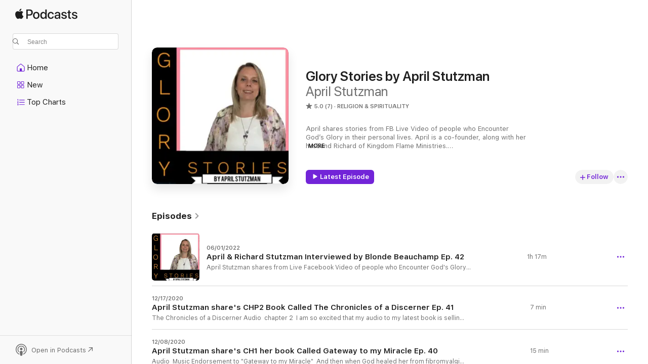

--- FILE ---
content_type: text/html
request_url: https://podcasts.apple.com/us/podcast/glory-stories-by-april-stutzman/id1478437594
body_size: 27489
content:
<!DOCTYPE html>
<html dir="ltr" lang="en-US">
    <head>
        <meta charset="utf-8" />
        <meta http-equiv="X-UA-Compatible" content="IE=edge" />
        <meta name="viewport" content="width=device-width,initial-scale=1" />
        <meta name="applicable-device" content="pc,mobile" />
        <meta name="referrer" content="strict-origin" />

        <link
            rel="apple-touch-icon"
            sizes="180x180"
            href="/assets/favicon/favicon-180.png"
        />
        <link
            rel="icon"
            type="image/png"
            sizes="32x32"
            href="/assets/favicon/favicon-32.png"
        />
        <link
            rel="icon"
            type="image/png"
            sizes="16x16"
            href="/assets/favicon/favicon-16.png"
        />
        <link
            rel="mask-icon"
            href="/assets/favicon/favicon.svg"
            color="#7e50df"
        />
        <link rel="manifest" href="/manifest.json" />

        <title>Glory Stories by April Stutzman - Podcast - Apple Podcasts</title><!-- HEAD_svelte-1frznod_START --><link rel="preconnect" href="//www.apple.com/wss/fonts" crossorigin="anonymous"><link rel="stylesheet" as="style" href="//www.apple.com/wss/fonts?families=SF+Pro,v4%7CSF+Pro+Icons,v1&amp;display=swap" type="text/css" referrerpolicy="strict-origin-when-cross-origin"><!-- HEAD_svelte-1frznod_END --><!-- HEAD_svelte-eg3hvx_START -->    <meta name="description" content="Listen to April Stutzman's Glory Stories by April Stutzman podcast on Apple Podcasts.">  <link rel="canonical" href="https://podcasts.apple.com/us/podcast/glory-stories-by-april-stutzman/id1478437594">   <link rel="alternate" type="application/json+oembed" href="https://podcasts.apple.com/api/oembed?url=https%3A%2F%2Fpodcasts.apple.com%2Fus%2Fpodcast%2Fglory-stories-by-april-stutzman%2Fid1478437594" title="Glory Stories by April Stutzman - Podcast - Apple Podcasts">  <meta name="al:ios:app_store_id" content="525463029"> <meta name="al:ios:app_name" content="Apple Podcasts"> <meta name="apple:content_id" content="1478437594"> <meta name="apple:title" content="Glory Stories by April Stutzman"> <meta name="apple:description" content="Listen to April Stutzman's Glory Stories by April Stutzman podcast on Apple Podcasts.">   <meta property="og:title" content="Glory Stories by April Stutzman"> <meta property="og:description" content="Religion &amp; Spirituality Podcast · April shares stories from FB Live Video of people who Encounter God’s Glory in their personal lives. April is a co-founder, along with her husband Richard of Kingdom Flame Ministries.

Email: glory.st…"> <meta property="og:site_name" content="Apple Podcasts"> <meta property="og:url" content="https://podcasts.apple.com/us/podcast/glory-stories-by-april-stutzman/id1478437594"> <meta property="og:image" content="https://is1-ssl.mzstatic.com/image/thumb/Podcasts112/v4/e4/18/e4/e418e4d4-feff-4e7c-050a-a7869a5d32e8/mza_7628425405165965448.jpg/1200x1200bf-60.jpg"> <meta property="og:image:secure_url" content="https://is1-ssl.mzstatic.com/image/thumb/Podcasts112/v4/e4/18/e4/e418e4d4-feff-4e7c-050a-a7869a5d32e8/mza_7628425405165965448.jpg/1200x1200bf-60.jpg"> <meta property="og:image:alt" content="Glory Stories by April Stutzman"> <meta property="og:image:width" content="1200"> <meta property="og:image:height" content="1200"> <meta property="og:image:type" content="image/jpg"> <meta property="og:type" content="website"> <meta property="og:locale" content="en_US">     <meta name="twitter:title" content="Glory Stories by April Stutzman"> <meta name="twitter:description" content="Religion &amp; Spirituality Podcast · April shares stories from FB Live Video of people who Encounter God’s Glory in their personal lives. April is a co-founder, along with her husband Richard of Kingdom Flame Ministries.

Email: glory.st…"> <meta name="twitter:site" content="@ApplePodcasts"> <meta name="twitter:image" content="https://is1-ssl.mzstatic.com/image/thumb/Podcasts112/v4/e4/18/e4/e418e4d4-feff-4e7c-050a-a7869a5d32e8/mza_7628425405165965448.jpg/1200x1200bf-60.jpg"> <meta name="twitter:image:alt" content="Glory Stories by April Stutzman"> <meta name="twitter:card" content="summary">      <!-- HTML_TAG_START -->
                <script id=schema:show type="application/ld+json">
                    {"@context":"http://schema.org","@type":"CreativeWorkSeries","name":"Glory Stories by April Stutzman","description":"April shares stories from FB Live Video of people who Encounter God’s Glory in their personal lives. April is a co-founder, along with her husband Richard of Kingdom Flame Ministries.\n\nEmail: glory.stories@yahoo.com\nwww.kingdomflameministries.com\n\nApril shares the heart of the Father to see people walk into wholeness and to activate their destiny. Currently, they are equipping the body of Christ through webinars and meetings to activate people in the healing, prophetic & deliverance ministries.\n\nLive Recorded Video Link Below:\nhttps://www.youtube.com/c/GloryStoriesbyAprilStutzman\n\nApril","genre":["Religion & Spirituality","Podcasts"],"url":"https://podcasts.apple.com/us/podcast/glory-stories-by-april-stutzman/id1478437594","offers":[{"@type":"Offer","category":"free","price":0}],"dateModified":"2022-06-01T22:32:00Z","thumbnailUrl":"https://is1-ssl.mzstatic.com/image/thumb/Podcasts112/v4/e4/18/e4/e418e4d4-feff-4e7c-050a-a7869a5d32e8/mza_7628425405165965448.jpg/1200x1200bf.webp","aggregateRating":{"@type":"AggregateRating","ratingValue":5,"reviewCount":7,"itemReviewed":{"@type":"CreativeWorkSeries","name":"Glory Stories by April Stutzman","description":"April shares stories from FB Live Video of people who Encounter God’s Glory in their personal lives. April is a co-founder, along with her husband Richard of Kingdom Flame Ministries.\n\nEmail: glory.stories@yahoo.com\nwww.kingdomflameministries.com\n\nApril shares the heart of the Father to see people walk into wholeness and to activate their destiny. Currently, they are equipping the body of Christ through webinars and meetings to activate people in the healing, prophetic & deliverance ministries.\n\nLive Recorded Video Link Below:\nhttps://www.youtube.com/c/GloryStoriesbyAprilStutzman\n\nApril","genre":["Religion & Spirituality","Podcasts"],"url":"https://podcasts.apple.com/us/podcast/glory-stories-by-april-stutzman/id1478437594","offers":[{"@type":"Offer","category":"free","price":0}],"dateModified":"2022-06-01T22:32:00Z","thumbnailUrl":"https://is1-ssl.mzstatic.com/image/thumb/Podcasts112/v4/e4/18/e4/e418e4d4-feff-4e7c-050a-a7869a5d32e8/mza_7628425405165965448.jpg/1200x1200bf.webp"}},"workExample":[{"@type":"AudioObject","datePublished":"2022-06-01","description":"April Stutzman shares from Live Facebook Video of people who Encounter God's Glory Stories into their personal lives and this episode is with Richard and April Stutzman.  \n\nApril shares the heart of the Father to see people walk into wholeness and to activate their destiny. Currently, they are equipping the body of Christ through webinars and meetings to activate people in the healing, prophetic, and deliverance ministries.  \n\nApril Stutzman interview’s Richard Stutzman and we can’t wait for you to listen to our prayer session. \n\nApril's Ministry Page: Kingdom Flame Ministry http://www.kingdomflameministries.com\n\nLive Recorded Video Link Below:  \n\nhttps://www.youtube.com/watch?v=8TMpULZ4t54 \n\nPlease contact us through email if you have been blessed, healed, or experience deliverance on this episode.  \n\nEmail: glory.stories@yahoo.com  \n\nBlessing all,  \n\nApril","duration":"PT1H16M40S","genre":["Religion & Spirituality"],"name":"April & Richard Stutzman Interviewed by Blonde Beauchamp Ep. 42","offers":[{"@type":"Offer","category":"free","price":0}],"requiresSubscription":"no","uploadDate":"2022-06-01","url":"https://podcasts.apple.com/us/podcast/april-richard-stutzman-interviewed-by-blonde-beauchamp/id1478437594?i=1000564902425","thumbnailUrl":"https://is1-ssl.mzstatic.com/image/thumb/Podcasts112/v4/b7/2b/5b/b72b5bf6-65bc-54d8-5605-205390a4b983/mza_9265486908074048030.jpg/1200x1200bf.webp"},{"@type":"AudioObject","datePublished":"2020-12-17","description":"The Chronicles of a Discerner Audio  chapter 2  I am so excited that my audio to my latest book is selling well.  Thank you and if you could leave a review that would be just awesome!  https://www.audible.com/pd/B08DZBP4BV/…  Here is a link to order your signed copy of my latest book and receive a free copy of \"Gateway to my Miracle\" as a bonus free of charge for the first 10 folks who order it from our website.  For all others: Ebook Paperback Hardback Audio  Click Below:  https://amzn.to/30o4tBR  Paperback – Large Print  https://amzn.to/2ZvNyhB  https://www.kingdomflameministries.com/resources  April Stutzman is a powerful and solid voice with a timely teaching for the Body of Christ.   It is the charge of the five-fold minister to equip the body of Christ – for ministry, edification, and the unity of the faith. (Ephesians 4)  Chronicles of a Discerner was written by an anointed equipper and discerner for such a time as this!  Discernment is a pivotal gift that the Church cannot afford to overlook.  Do not discount the importance of the book you hold in your hands, or the gift that it imparts.    In the book of Malachi we read, “Then you shall again discern between the righteous and the wicked, between one who serves God, and one who does not serve Him.”  (Malachi 3:18 NKJV)   If you cannot discern, how will you know?  And if you do not know, how will you keep from being deceived?  The gift of Discerning of Spirits is of utmost importance.   Matthew 24 says, “For false christs and false prophets will rise and show great signs and wonders to deceive, if possible, even the elect.  See, I have told you beforehand.”  (Matthew 24:24-25 NKJV) April is a next generation leader whose teaching has a tail – like a powerful horse running swiftly by, tail elegantly swishing back and forth, while you hardly notice that it strikes each target with precision as it swings to the left and the right.  April’s ministry focuses on training up the body of Christ to run the last-days race with perseverance, well equipped and advancing in unity as the army of Jesus Christ.  Breeding well-fed warriors who have eaten the meat of the Word and memorized the battle strategies. As you read Chronicles of a Discerner, or study under April Stutzman in any of her classes, you will have your senses trained in discernment as the Word of God encourages every believer to do.  She does not mince words or hold back – she lays it out straight and encourages every believer to come up higher! April writes, “I hope to help you recognize your gift and how to partner with God in it. I want you to know you are not crazy when you see or sense what others do not!”  It is refreshing to read a book that is not only instructional and empowering, but also transparent and easy to read.  Chronicles of a Discerner is filled with prayers and impartation, as well as clear steps to navigate this powerful gift.   It is my great pleasure to recommend Chronicles of a Discerner by April Stutzman.    .“…He gives someone else the ability to discern whether a message is from the Spirit of God or from another spirit.”  (1 Cor. 12:10 NLT) Pastor Jodi Ahrens-Ferguson Co-Founder of Warriors Heart Ministry YouTube: Signs Following with JC","duration":"PT7M6S","genre":["Religion & Spirituality"],"name":"April Stutzman share's CHP2 Book Called The Chronicles of a Discerner Ep. 41","offers":[{"@type":"Offer","category":"free","price":0}],"requiresSubscription":"no","uploadDate":"2020-12-17","url":"https://podcasts.apple.com/us/podcast/april-stutzman-shares-chp2-book-called-the-chronicles/id1478437594?i=1000502688078","thumbnailUrl":"https://is1-ssl.mzstatic.com/image/thumb/Podcasts112/v4/e4/18/e4/e418e4d4-feff-4e7c-050a-a7869a5d32e8/mza_7628425405165965448.jpg/1200x1200bf.webp"},{"@type":"AudioObject","datePublished":"2020-12-08","description":"Audio  Music Endorsement to \"Gateway to my Miracle\"  And then when God healed her from fibromyalgia, she heard God say: \"If I can heal the nations, what kind of God would I be if I didn't heal you?\"  April Stutzman  Links to my books on Amazon or our website. You can copy and paste or click on Ebook to check out this awesome book. Ebook, Paperback or Audio  https://amzn.to/3maHXXm  We have a large print for you all!  Paperback – Large Print  https://amzn.to/2Fi0d0d  To purchase you're signed a signed book go to our website: https://www.kingdomflameministries.com/resources   In Gateway To My Miracle, April details the process that Holy Spirit walked her through in receiving a miracle breakthrough. From personal experiences to debilitating fibromyalgia, she shares the revelation process of discovering and encountering a good God. This is the story of how God changed one woman from the inside out, and transformed her life physically and emotionally. This book is a testimony of Jesus Christ, the healer. Her story will give you the keys to unlock the gateway to your own miracle.  April Stutzman is co-founder with her husband Richard Stutzman of Kingdom Flame Ministries. She is a powerful deliverance minister and prophetic voice. April shares the heart of the Father to see people walk into wholeness and activated in their destiny. Currently, April and Richard are equipping the body of Christ through webinars and meetings. The love to activate people in healing, prophetic, and deliverance ministry.  This story will inspire others to \"not give up\" but to believe God's Word that we can look to Him to use our past to shape us & prepare us for His Call & Destiny on our lives.   Constance J. Bounds - God's Eagles Ministry    As you are reading this book, pray for God to impart these divine keys and strategies into your life, your family, and your church and watch the kingdom of heaven come to earth and create lasting change.  Apostle Clinton C. Baker - Co-Founder of Valiant Ministries International, Inc.   Gateway To My Miracle is the powerful testimony of April Stutzman's personal journey to healing.  Whether you are experiencing the need for physical or emotional healing yourself, or are taking up the mantle to battle for others, you will find that this book is a faith builder and a powerful resource.   Jodi Ferguson - Co-Founder / Co-Director Warriors Heart Ministry   In this book April talks about her journey of healing, both inner healing and a miraculous healing from fibromyalgia. The book did not disappoint. A few quotes from the book that resonated with me.  Joanna M. Russell  And then when God healed her from fibromyalgia, she heard God say: \"If I can heal the nations, what kind of God would I be if I didn't heal you?\"  April Stutzman  This book was so exciting to read because April told her life story of a lot of heart break and pain realizing that God loves her so much and comes to her revealing His love through vision, healing her heart, healing her body.   Pat   This book is an incredible testimony of God's faithfulness to heal and deliver us from a life of misery and pain!I read it cover to cover on a plane ride and was very moved by the powerful declarations and healing that took place!  Beth Packard","duration":"PT14M52S","genre":["Religion & Spirituality"],"name":"April Stutzman share's CH1 her book Called Gateway to my Miracle Ep. 40","offers":[{"@type":"Offer","category":"free","price":0}],"requiresSubscription":"no","uploadDate":"2020-12-08","url":"https://podcasts.apple.com/us/podcast/april-stutzman-shares-ch1-her-book-called-gateway-to/id1478437594?i=1000501588056","thumbnailUrl":"https://is1-ssl.mzstatic.com/image/thumb/Podcasts112/v4/e4/18/e4/e418e4d4-feff-4e7c-050a-a7869a5d32e8/mza_7628425405165965448.jpg/1200x1200bf.webp"},{"@type":"AudioObject","datePublished":"2020-08-06","description":"April Stutzman shares from Live Facebook Video of people who Encounter God's Glory Stories into their personal lives and this episode is with  Elizabeth Fook.\nA little about Elizabeth\nElizabeth Tiam-Fook is the founder of International Young Prophets, an apostolic ministry that is called to serve the “office of the next-generation prophet”. She believes that God is raising up a company of young prophets to impact the nations of the world with the Voice of God.\nElizabeth graduated from Brownsville Revival School of Ministry in Pensacola, Florida with a heart to serve the nations. Elizabeth is part of the Global Team for Women in Ministry Network, a ministry led by Patricia King; she is also the Next-Gen Ambassador for International Coalition of Prophetic Leaders and is ordained by Christian International (the ministry founded by Dr. Bill Hamon).\nhttps://www.internationalyoungprophets.org\nApril's Ministry Page: Kingdom Flame Ministry http://www.kingdomflameministries.com\nLive Recorded Video Link Below:\nhttps://www.youtube.com/channel/UCXoI2CxV0L8VzXsQePiGq4Q\nPlease contact us through email if you have been blessed, healed, or experience deliverance on this episode.\nEmail: glory.stories@yahoo.com\nBlessing all,\nApril","duration":"PT1H15M42S","genre":["Religion & Spirituality"],"name":"April Stutzman Interview’s Elizabeth Fook. Ep. 39","offers":[{"@type":"Offer","category":"free","price":0}],"requiresSubscription":"no","uploadDate":"2020-08-06","url":"https://podcasts.apple.com/us/podcast/april-stutzman-interviews-elizabeth-fook-ep-39/id1478437594?i=1000487283431","thumbnailUrl":"https://is1-ssl.mzstatic.com/image/thumb/Podcasts112/v4/e4/18/e4/e418e4d4-feff-4e7c-050a-a7869a5d32e8/mza_7628425405165965448.jpg/1200x1200bf.webp"},{"@type":"AudioObject","datePublished":"2020-07-23","description":"April Stutzman shares from Live Facebook Video of people who Encounter God's Glory Stories into their personal lives and this episode is with  Todd Weatherly.\n\nA little about Todd\n\nTodd is the co-founder of Field of Dreams Church, Adelaide, Australia. He is married to Rachel and has two children. He is an apostle and evangelist and desires to see people come into the fullness of ‘the finished work of the cross’. He has ministered extensively throughout the nations in crusades and conferences. Todd is a brilliant communicator and when he ministers he carries a strong healing, deliverance, and prophetic anointing. Todd is also mandated to influence the leaders of all spheres of society, connecting with governmental and business officials.Bethany Hicks, Co-founder of Prophetic Company and an advanced trainer, Bethany has equipped thousands of people on six continents in the prophetic. Bethany has recently released her first book, 'Own Your Assignment,' which is a prophetic call for women to rise up on the earth and own all that belongs to them in Christ and His Kingdom.\n\nContact Info:https://www.fieldofdreams.org.au/\n\nApril's Ministry Page: Kingdom Flame Ministry http://www.kingdomflameministries.com\n\nLive Recorded Video Link Below:\n\nhttps://www.youtube.com/channel/UCXoI2CxV0L8VzXsQePiGq4Q\n\nPlease contact us through email if you have been blessed, healed, or experience deliverance on this episode.\n\nEmail: glory.stories@yahoo.com\n\nBlessing all,\n\nApril","duration":"PT2H14M10S","genre":["Religion & Spirituality"],"name":"April Stutzman Interview’s Todd Weatherly Ep. 38","offers":[{"@type":"Offer","category":"free","price":0}],"requiresSubscription":"no","uploadDate":"2020-07-23","url":"https://podcasts.apple.com/us/podcast/april-stutzman-interviews-todd-weatherly-ep-38/id1478437594?i=1000485818586","thumbnailUrl":"https://is1-ssl.mzstatic.com/image/thumb/Podcasts112/v4/e4/18/e4/e418e4d4-feff-4e7c-050a-a7869a5d32e8/mza_7628425405165965448.jpg/1200x1200bf.webp"},{"@type":"AudioObject","datePublished":"2020-07-09","description":"April Stutzman shares from Live Facebook Video of people who Encounter God's Glory Stories into their personal lives and this episode is with Hermes Falcao Jr.\n\nA little about Hermes,\n\nHermes Falcao Jr. is a dynamic revivalist that God has raised in this generation. Born in Brazil, Hermes started preaching at the age of 16 and has now taken the Gospel to several nations. Signs and wonders have followed the preaching of the Word with a great outpouring of the Holy Spirit, many salvations, and amazing miracles. His message has awakened faith in people’s hearts and thousands have been influenced to pursue a deeper relationship with God as people are touched by the Lord.\n\n\n\nContact Info: https://www.revivalexplosion.com\n\nApril's Ministry Page: Kingdom Flame Ministry http://www.kingdomflameministries.com\n\nLive Recorded Video Link Below:\n\nhttps://www.youtube.com/channel/UCXoI2CxV0L8VzXsQePiGq4Q\n\nPlease contact us through email if you have been blessed, healed, or experience deliverance on this episode.\n\nEmail: glory.stories@yahoo.com\n\nBlessing all,\n\nApril","duration":"PT1H26M1S","genre":["Religion & Spirituality"],"name":"April Stutzman Interview’s Hermes Falco Jr. Ep. 37","offers":[{"@type":"Offer","category":"free","price":0}],"requiresSubscription":"no","uploadDate":"2020-07-09","url":"https://podcasts.apple.com/us/podcast/april-stutzman-interviews-hermes-falco-jr-ep-37/id1478437594?i=1000483783256","thumbnailUrl":"https://is1-ssl.mzstatic.com/image/thumb/Podcasts112/v4/e4/18/e4/e418e4d4-feff-4e7c-050a-a7869a5d32e8/mza_7628425405165965448.jpg/1200x1200bf.webp"},{"@type":"AudioObject","datePublished":"2020-07-03","description":"April Stutzman shares from Live Facebook Video of people who Encounter God's Glory Stories into their personal lives and this episode is with  Bethany Hicks. \n\nA little about Bethany Bethany Hicks, Co-founder of Prophetic Company and an advanced trainer, Bethany has equipped thousands of people on six continents in the prophetic. Bethany has recently released her first book, 'Own Your Assignment,' which is a prophetic call for women to rise up on the earth and own all that belongs to them in Christ and His Kingdom. \n\n\n\nApril's Ministry Page: Kingdom Flame Ministry http://www.kingdomflameministries.com \n\nLive Recorded Video Link Below: https://youtu.be/uocim3HKGQw \n\nPlease contact us through email if you have been blessed, healed, or experience deliverance on this episode. \n\nEmail: glory.stories@yahoo.com \n\nBlessing all, \n\nApril","duration":"PT1H31M40S","genre":["Religion & Spirituality"],"name":"April Stutzman Interview’s Bethany Hicks Ep. 36","offers":[{"@type":"Offer","category":"free","price":0}],"requiresSubscription":"no","uploadDate":"2020-07-03","url":"https://podcasts.apple.com/us/podcast/april-stutzman-interviews-bethany-hicks-ep-36/id1478437594?i=1000482246017","thumbnailUrl":"https://is1-ssl.mzstatic.com/image/thumb/Podcasts112/v4/e4/18/e4/e418e4d4-feff-4e7c-050a-a7869a5d32e8/mza_7628425405165965448.jpg/1200x1200bf.webp"},{"@type":"AudioObject","datePublished":"2020-06-04","description":"April Stutzman shares from Live Facebook Video of people who Encounter God's Glory Stories into their personal lives and this episode is with Richard Stutzman.\n\nA little about Richard, \n\nRichard flow in the prophetic, creative miracles, inner and physical healing, and deliverance. Together they equip and activate the body of Christ through webinars and meetings to operate in the healing ministries. I talk about words of knowledge.\n\nContact Info: richard@kingdomflameministries.com\n\nIf you want to sow into our next trip into the nation : https://www.kingdomflameministries.com/donate Please rate, write a review and like this podcast because it would mean a lot to us.\n\nApril's Ministry Page: Kingdom Flame Ministry http://www.kingdomflameministries.com\n\nLive Recorded Video Link Below: https://www.youtube.com/channel/UCXoI2CxV0L8VzXsQePiGq4Q\n\nPlease contact us through email if you have been blessed, healed, or experience deliverance on this episode.\n\nEmail: glory.stories@yahoo.com\n\nBlessing all,\n\nApril","duration":"PT1H31M22S","genre":["Religion & Spirituality"],"name":"Richard Stutzman and April prays for babies and young kids Ep. 35","offers":[{"@type":"Offer","category":"free","price":0}],"requiresSubscription":"no","uploadDate":"2020-06-04","url":"https://podcasts.apple.com/us/podcast/richard-stutzman-and-april-prays-for-babies-and/id1478437594?i=1000476754915","thumbnailUrl":"https://is1-ssl.mzstatic.com/image/thumb/Podcasts122/v4/db/f2/f0/dbf2f0ea-d006-8bc2-9025-36788c08694f/mza_10536285289791572925.jpg/1200x1200bf.webp"},{"@type":"AudioObject","datePublished":"2020-05-27","description":"April Stutzman shares from Live Facebook Video of people who Encounter God's Glory Stories into their personal lives and this episode is with  Daryl Jon Crawford-Marshall.\n\nA little about Daryl,\n\nDaryl is a seer prophet and revelatory teacher who loves to equip the body to operate in higher levels of engaging in the realms of the spirit. He and his wife Belinda are Accociate Pastors and part of the Eldership Team of Field of Dreams Church in Adelaide, Australia. Daryl's gift has activated many into hearing the voice of God more clearly and moving in the things of the supernatural. Daryl also spends time working alongside business and governmental leaders providing prophetic insight and council for the advancement of the Kingdom of God. Contact Info: https://www.facebook.com/CrawfordMarshall\n\nContact Info:\n\nhttps://www.resurrectionfireinternational.com/\n\nApril's Ministry Page: Kingdom Flame Ministry http://www.kingdomflameministries.com\n\nLive Recorded Video Link Below:\n\nhttps://www.youtube.com/channel/UCXoI2CxV0L8VzXsQePiGq4Q\n\nPlease contact us through email if you have been blessed, healed, or experience deliverance on this episode.\n\nEmail: glory.stories@yahoo.com\n\nBlessing all,\n\nApril","duration":"PT1H41M1S","genre":["Religion & Spirituality"],"name":"April Stutzman Interview’s Daryl Jon Crawford-Marshall Ep. 34","offers":[{"@type":"Offer","category":"free","price":0}],"requiresSubscription":"no","uploadDate":"2020-05-27","url":"https://podcasts.apple.com/us/podcast/april-stutzman-interviews-daryl-jon-crawford-marshall/id1478437594?i=1000475896585","thumbnailUrl":"https://is1-ssl.mzstatic.com/image/thumb/Podcasts112/v4/e4/18/e4/e418e4d4-feff-4e7c-050a-a7869a5d32e8/mza_7628425405165965448.jpg/1200x1200bf.webp"},{"@type":"AudioObject","datePublished":"2020-05-14","description":"April Stutzman shares from Live Facebook Video of people who Encounter God's Glory Stories into their personal lives and this episode is with Michael Shamp\n\nA little about Michael Shamp,\n\nMichael and Judy Shamp are the founders of Resurrection Fire International.\n\nMichael is a  evangelist who preaches a Now word to impact, impart, and equip God's people to boldly step out to sow, water, and reap the harvest.\n\nBy the word spoken through Luke 4;18-19.\n\nMichael has gone into the nations and churches of America, by faith, with the anointing of God and the power of the Holy Spirit through miracles, signs, and wonders, to Ignite Resurrection Fire of Christ into the nation's and individual lives.\n\nContact Info:\n\nhttps://www.resurrectionfireinternational.com/\n\nApril's Ministry Page: Kingdom Flame Ministry http://www.kingdomflameministries.com\n\nLive Recorded Video Link Below:\n\nhttps://www.youtube.com/channel/UCXoI2CxV0L8VzXsQePiGq4Q\n\nPlease contact us through email if you have been blessed, healed, or experience deliverance on this episode.\n\nEmail: glory.stories@yahoo.com\n\nBlessing all,\n\nApril","duration":"PT2H24M40S","genre":["Religion & Spirituality"],"name":"Richard Stutzman Interview’s Michael Shamp Cov-19 Ep. 33","offers":[{"@type":"Offer","category":"free","price":0}],"requiresSubscription":"no","uploadDate":"2020-05-14","url":"https://podcasts.apple.com/us/podcast/richard-stutzman-interviews-michael-shamp-cov-19-ep-33/id1478437594?i=1000474586368","thumbnailUrl":"https://is1-ssl.mzstatic.com/image/thumb/Podcasts112/v4/db/ba/cb/dbbacbc9-b3ed-9e58-4aef-ab47fba3c5d8/mza_13118668966904615246.jpg/1200x1200bf.webp"},{"@type":"AudioObject","datePublished":"2020-05-04","description":"April Stutzman shares from Live Facebook Video of people who Encounter God's Glory Stories into their personal lives and this episode is with Jacqui Ford.\nA little about Jacqui Ford, Jacqui Ford is a Revivalist & Itinerant Minister from Australia. Jacqui preaches the uncompromised Gospel and imparts empowering boldness to manifest the Kingdom. Jacqui ministers healing, signs & wonders and commissions the body of Christ into their calling. Jacqui is a prophetic voice in the Nations, raising up a generation of revivalists. Jacqui is coming to USA in May to June.\nContact Info: jacqui@heavensharvest.org\nApril's Ministry Page: Kingdom Flame Ministry http://www.kingdomflameministries.com\nLive Recorded Video Link Below:\nhttps://www.youtube.com/channel/UCXoI2CxV0L8VzXsQePiGq4Q\nPlease contact us through email if you have been blessed, healed, or experience deliverance on this episode.\nEmail: glory.stories@yahoo.com\nBlessing all,\nApril","duration":"PT1H47M47S","genre":["Religion & Spirituality"],"name":"April Stutzman Interview’s Jacqui Ford Ep. 32","offers":[{"@type":"Offer","category":"free","price":0}],"requiresSubscription":"no","uploadDate":"2020-05-04","url":"https://podcasts.apple.com/us/podcast/april-stutzman-interviews-jacqui-ford-ep-32/id1478437594?i=1000473569982","thumbnailUrl":"https://is1-ssl.mzstatic.com/image/thumb/Podcasts112/v4/e4/18/e4/e418e4d4-feff-4e7c-050a-a7869a5d32e8/mza_7628425405165965448.jpg/1200x1200bf.webp"},{"@type":"AudioObject","datePublished":"2020-04-30","description":"April Stutzman shares from Live Facebook Video of people who Encounter God's Glory Stories into their personal lives and this episode is with Eva Windahl.\nA little about Eva,\nEva Windahl is originally from Toronto, Canada. She met her Swedish husband, Roger, when she lived in Israel and he lead her to Yeshua-Jesus -so she was saved In israel. Eva’s mother is jewish, so she has a strong connection to Israel. Eva has three children and one foster daughter and lives in Varberg on the west coast of Sweden, near Gothenburg. Eva has served as an evangelist and preacher for more than 16 years. 5 years ago Eva received a call to join the leadership team at Pentecostal Church in Falkenberg. About 2 years ago, God called her to start WIN MINISTRIES International with the goal to equip and train. The focus is to proclaim YESHUA/Jesus and save as many people as possible and to make disciples through sound teaching followed by signs, wonders and miracles with strong prophetic anointing. Please rate, write a review and like this podcast because it would mean a lot to us.\nContact Info: https://www.facebook.com/eva.windahl.5\nApril's Ministry Page: Kingdom Flame Ministry http://www.kingdomflameministries.com\nLive Recorded Video Link Below:\nhttps://www.youtube.com/channel/UCXoI2CxV0L8VzXsQePiGq4Q\nPlease contact us through email if you have been blessed, healed, or experience deliverance on this episode.\nEmail: glory.stories@yahoo.com\nBlessing all,\nApril","duration":"PT1H6M6S","genre":["Religion & Spirituality"],"name":"April Stutzman Interview’s Eva Windahl Ep. 31","offers":[{"@type":"Offer","category":"free","price":0}],"requiresSubscription":"no","uploadDate":"2020-04-30","url":"https://podcasts.apple.com/us/podcast/april-stutzman-interviews-eva-windahl-ep-31/id1478437594?i=1000473113355","thumbnailUrl":"https://is1-ssl.mzstatic.com/image/thumb/Podcasts112/v4/e4/18/e4/e418e4d4-feff-4e7c-050a-a7869a5d32e8/mza_7628425405165965448.jpg/1200x1200bf.webp"},{"@type":"AudioObject","datePublished":"2020-04-17","description":"April Stutzman shares from Live Facebook Video of people who Encounter God's Glory Stories into their personal lives and this episode is with Danette Shepard.\nA little about Danette,\nDanette is an Apostolic minister that has traveled to the nations for the last 5 years doing both Medical as well as Muslim outreaches and have traveled to 14 different nations globally serving along side several organizations such as Joyce Meyer Ministries as well as Muslim outreach and Refugee missions. She currently now reside in Palm Desert, California\nSeveral years ago, God Divinely and miraculously healed Danette physically, which included End Stage Liver Failure, Alcoholism, Heart Attack, Severe GI Bleed, Total Hip Replacement and was saved in a car accident where she had to be cut out of the car and was thought to be dead! All of these happenings and healings took place over a 5 month time period. 🔥🔥 \nDanette was totally Healed, Delivered and set free by our Awesome God!\nFor whom the son sets free, He is free indeed! (John 8:36)\nis a prophetic intercessor, minister, and teacher. She has served with her husband in church ministry for over twenty years, five of those years as a missionary to Thailand. As a mother of five adopted daughters and one biological son, she believes strongly that the church is called to take care of the orphans. Her passion is to prepare the Bride of Christ to fulfill their destiny by facilitating healing and restoration. Through teaching and equipping the body, Andrea’s heart is for the Bride to know their true identity in Christ and walk in the fullness of their calling. Andrea and her husband, Marcus co- lead an amazing team in Cookeville, Tennessee where God is building RESTORATION HOUSE. This will be a place of 24-7 prayer and worship that ministers to Jesus and impacts the nations for eternity. Here is Andrea Contact Info: https://2seconds.org/\nPlease rate, write a review and like this podcast because it would mean a lot to us.\nApril's Ministry Page: Kingdom Flame Ministry http://www.kingdomflameministries.com\nLive Recorded Video Link Below:\nhttps://www.youtube.com/channel/UCXoI2CxV0L8VzXsQePiGq4Q\nPlease contact us through email if you have been blessed, healed, or experience deliverance on this episode.\nEmail: glory.stories@yahoo.com\nBlessing all,\nApril","duration":"PT1H12M45S","genre":["Religion & Spirituality"],"name":"April Stutzman Interview’s Danette Shepard Ep. 30","offers":[{"@type":"Offer","category":"free","price":0}],"requiresSubscription":"no","uploadDate":"2020-04-17","url":"https://podcasts.apple.com/us/podcast/april-stutzman-interviews-danette-shepard-ep-30/id1478437594?i=1000471834285","thumbnailUrl":"https://is1-ssl.mzstatic.com/image/thumb/Podcasts112/v4/e4/18/e4/e418e4d4-feff-4e7c-050a-a7869a5d32e8/mza_7628425405165965448.jpg/1200x1200bf.webp"},{"@type":"AudioObject","datePublished":"2020-04-07","description":"April Stutzman shares stories from Live Video of people who Encounter God’s Glory in their personal lives. April Stutzman is a co-founder, along with her husband Richard, of Kingdom Flame Ministries.\n\nApril shares the heart of the Father to see people walk into wholeness and to activate their destiny. Currently, they are equipping the body of Christ through webinars and meetings to activate people in the healing, prophetic, and deliverance ministries.\n\nApril Stutzman interview’s Adam F. Thompson and we can’t wait for you to hear her.\n\nPlease check out other Podcast feeds, please share then click on the Subscribe button on You tube so you can get the latest updates on new Interviews or on Podcast.\n\nA little about Adam,\n\nAdam F. Thompson has a remarkable grace to interpret dreams, move in the Word of knowledge, and demonstrate the prophetic. Supernatural signs and manifestations regularly accompany his ministry as he desires to see Jesus magnified through the moving of the Holy Spirit. Whilst being instrumental in planting Field Of Dreams church in South Australia, he has also ministered extensively in USA, Europe, New Zealand, and Australia along side Jeff Jansen, Kathie Walters, JoAnn Mcfatter, David Hogan, Bobby Conners, Adrian Beale, and more. He has spent the last few decades doing mission work throughout Pakistan, India, Africa, Indonesia, Papua New Guinea, Malaysia, and the Philippines bringing feeding programs, powerful crusades, and substantial conferences. Adam has authored and co-authored six prophetic books including The Divinity Code to understanding your Dreams and Visions, God's Prophetic Symbolism in Everyday Life, A Practical Guide to Decoding Your Dreams and Visions, as well as The Supernatural Man, From Heaven to Earth and the Elijah Invitation\n\nApril's Ministry Page: Kingdom Flame Ministry http://www.kingdomflameministries.com\n\nLive Recorded Video Link Below:\n\nhttps://www.youtube.com/channel/UCXoI2CxV0L8VzXsQePiGq4Q\n\nPlease contact us through email if you have been blessed, healed, or experience deliverance on this episode.\n\nEmail: glory.stories@yahoo.com\n\nBlessing all,\n\nApril","duration":"PT2H15S","genre":["Religion & Spirituality"],"name":"April Stutzman Interview’s Adam F. Thompson Ep. 29","offers":[{"@type":"Offer","category":"free","price":0}],"requiresSubscription":"no","uploadDate":"2020-04-07","url":"https://podcasts.apple.com/us/podcast/april-stutzman-interviews-adam-f-thompson-ep-29/id1478437594?i=1000470739251","thumbnailUrl":"https://is1-ssl.mzstatic.com/image/thumb/Podcasts112/v4/e4/18/e4/e418e4d4-feff-4e7c-050a-a7869a5d32e8/mza_7628425405165965448.jpg/1200x1200bf.webp"},{"@type":"AudioObject","datePublished":"2020-03-24","description":"April Stutzman shares from Live Facebook Video of people who Encounter God's Glory Stories into their personal lives and this episode is with Richard Stutzman. \n\nA little about Richard, Richard flow in the prophetic, creative miracles, inner and physical healing, and deliverance. Together they equip and activate the body of Christ through webinars and meetings to operate in the healing ministries. I talk about words of knowledge. \n\nContact Info: richard@kingdomflameministries.com\n\n If you want to sow into our next trip into the nation : https://www.kingdomflameministries.com/donate Please rate, write a review and like this podcast because it would mean a lot to us. \n\nApril's Ministry Page: Kingdom Flame Ministry http://www.kingdomflameministries.com \n\nLive Recorded Video Link Below: https://www.youtube.com/channel/UCXoI2CxV0L8VzXsQePiGq4Q \n\nPlease contact us through email if you have been blessed, healed, or experience deliverance on this episode. \n\nEmail: glory.stories@yahoo.com \n\nBlessing all,\n\n April","duration":"PT1H21M12S","genre":["Religion & Spirituality"],"name":"April Stutzman Interview’s Richard Stutzman Ep. 28","offers":[{"@type":"Offer","category":"free","price":0}],"requiresSubscription":"no","uploadDate":"2020-03-24","url":"https://podcasts.apple.com/us/podcast/april-stutzman-interviews-richard-stutzman-ep-28/id1478437594?i=1000469335006","thumbnailUrl":"https://is1-ssl.mzstatic.com/image/thumb/Podcasts112/v4/f1/b3/c7/f1b3c7b7-f4c2-9eaa-5153-5fc889aa8cf2/mza_7452064780249367503.jpg/1200x1200bf.webp"}]}
                </script>
                <!-- HTML_TAG_END -->    <!-- HEAD_svelte-eg3hvx_END --><!-- HEAD_svelte-1p7jl_START --><!-- HEAD_svelte-1p7jl_END -->
      <script type="module" crossorigin src="/assets/index~2c50f96d46.js"></script>
      <link rel="stylesheet" href="/assets/index~965ccb6a44.css">
    </head>
    <body>
        <svg style="display: none" xmlns="http://www.w3.org/2000/svg">
            <symbol id="play-circle-fill" viewBox="0 0 60 60">
                <path
                    class="icon-circle-fill__circle"
                    fill="var(--iconCircleFillBG, transparent)"
                    d="M30 60c16.411 0 30-13.617 30-30C60 13.588 46.382 0 29.971 0 13.588 0 .001 13.588.001 30c0 16.383 13.617 30 30 30Z"
                />
                <path
                    fill="var(--iconFillArrow, var(--keyColor, black))"
                    d="M24.411 41.853c-1.41.853-3.028.177-3.028-1.294V19.47c0-1.44 1.735-2.058 3.028-1.294l17.265 10.235a1.89 1.89 0 0 1 0 3.265L24.411 41.853Z"
                />
            </symbol>
        </svg>
        <script defer src="/assets/focus-visible/focus-visible.min.js"></script>
        

        <script
            async
            src="/includes/js-cdn/musickit/v3/amp/musickit.js"
        ></script>
        <script
            type="module"
            async
            src="/includes/js-cdn/musickit/v3/components/musickit-components/musickit-components.esm.js"
        ></script>
        <script
            nomodule
            async
            src="/includes/js-cdn/musickit/v3/components/musickit-components/musickit-components.js"
        ></script>
        <div id="body-container">
              <div class="app-container svelte-ybg737" data-testid="app-container"> <div class="header svelte-1jb51s" data-testid="header"><nav data-testid="navigation" class="navigation svelte-13li0vp"><div class="navigation__header svelte-13li0vp"><div data-testid="logo" class="logo svelte-1gk6pig"> <a aria-label="Apple Podcasts" role="img" href="https://podcasts.apple.com/us/new" class="svelte-1gk6pig"><svg height="12" viewBox="0 0 67 12" width="67" class="podcasts-logo" aria-hidden="true"><path d="M45.646 3.547c1.748 0 2.903.96 2.903 2.409v5.048h-1.44V9.793h-.036c-.424.819-1.35 1.337-2.31 1.337-1.435 0-2.437-.896-2.437-2.22 0-1.288.982-2.065 2.722-2.17l2.005-.112v-.56c0-.82-.536-1.282-1.448-1.282-.836 0-1.42.4-1.539 1.037H42.66c.042-1.33 1.274-2.276 2.986-2.276zm-22.971 0c2.123 0 3.474 1.456 3.474 3.774 0 2.325-1.344 3.774-3.474 3.774s-3.474-1.45-3.474-3.774c0-2.318 1.358-3.774 3.474-3.774zm15.689 0c1.88 0 3.05 1.19 3.174 2.626h-1.434c-.132-.778-.737-1.359-1.726-1.359-1.156 0-1.922.974-1.922 2.507 0 1.568.773 2.514 1.936 2.514.933 0 1.545-.47 1.712-1.324h1.448c-.167 1.548-1.399 2.584-3.174 2.584-2.089 0-3.453-1.435-3.453-3.774 0-2.29 1.364-3.774 3.439-3.774zm14.263.007c1.622 0 2.785.903 2.82 2.206h-1.414c-.062-.652-.612-1.05-1.448-1.05-.814 0-1.357.377-1.357.952 0 .44.362.735 1.12.924l1.233.287c1.476.357 2.033.903 2.033 1.981 0 1.33-1.254 2.241-3.043 2.241-1.726 0-2.889-.89-3-2.234h1.49c.104.708.668 1.086 1.58 1.086.898 0 1.462-.371 1.462-.96 0-.455-.279-.7-1.044-.896L51.75 7.77c-1.323-.322-1.991-1.001-1.991-2.024 0-1.302 1.163-2.191 2.868-2.191zm11.396 0c1.622 0 2.784.903 2.82 2.206h-1.414c-.063-.652-.613-1.05-1.448-1.05-.815 0-1.358.377-1.358.952 0 .44.362.735 1.121.924l1.232.287C66.452 7.23 67 7.776 67 8.854c0 1.33-1.244 2.241-3.033 2.241-1.726 0-2.889-.89-3-2.234h1.49c.104.708.668 1.086 1.58 1.086.898 0 1.461-.371 1.461-.96 0-.455-.278-.7-1.044-.896l-1.308-.322c-1.323-.322-1.992-1.001-1.992-2.024 0-1.302 1.163-2.191 2.869-2.191zM6.368 2.776l.221.001c.348.028 1.352.135 1.994 1.091-.053.04-1.19.7-1.177 2.088.013 1.656 1.445 2.209 1.458 2.222-.013.041-.227.782-.749 1.55-.455.673-.924 1.333-1.673 1.346-.723.014-.964-.43-1.793-.43-.83 0-1.098.417-1.78.444-.723.027-1.272-.715-1.727-1.388C.205 8.34-.504 5.862.46 4.191c.468-.835 1.325-1.36 2.248-1.373.71-.013 1.365.471 1.793.471.429 0 1.191-.565 2.088-.512zM33.884.9v10.104h-1.462V9.751h-.028c-.432.84-1.267 1.33-2.332 1.33-1.83 0-3.077-1.484-3.077-3.76s1.246-3.76 3.063-3.76c1.051 0 1.88.49 2.297 1.302h.028V.9zm24.849.995v1.743h1.392v1.197h-1.392v4.061c0 .63.279.925.891.925.153 0 .397-.021.494-.035v1.19c-.167.042-.5.07-.835.07-1.483 0-2.06-.56-2.06-1.989V4.835h-1.066V3.638h1.065V1.895zM15.665.9c1.949 0 3.306 1.352 3.306 3.32 0 1.974-1.385 3.332-3.355 3.332h-2.158v3.452h-1.56V.9zm31.388 6.778-1.803.112c-.898.056-1.406.448-1.406 1.078 0 .645.529 1.065 1.336 1.065 1.051 0 1.873-.729 1.873-1.688zM22.675 4.793c-1.218 0-1.942.946-1.942 2.528 0 1.596.724 2.528 1.942 2.528s1.942-.932 1.942-2.528c0-1.59-.724-2.528-1.942-2.528zm7.784.056c-1.17 0-1.935.974-1.935 2.472 0 1.512.765 2.479 1.935 2.479 1.155 0 1.928-.98 1.928-2.479 0-1.484-.773-2.472-1.928-2.472zM15.254 2.224h-1.796v4.012h1.789c1.357 0 2.13-.735 2.13-2.01 0-1.274-.773-2.002-2.123-2.002zM6.596.13c.067.649-.188 1.283-.563 1.756-.39.46-1.007.824-1.624.77-.08-.621.228-1.283.577-1.688.389-.473 1.06-.81 1.61-.838z"></path></svg></a> </div> <div class="search-input-wrapper svelte-1gxcl7k" data-testid="search-input"><div data-testid="amp-search-input" aria-controls="search-suggestions" aria-expanded="false" aria-haspopup="listbox" aria-owns="search-suggestions" class="search-input-container svelte-rg26q6" tabindex="-1" role=""><div class="flex-container svelte-rg26q6"><form id="search-input-form" class="svelte-rg26q6"><svg height="16" width="16" viewBox="0 0 16 16" class="search-svg" aria-hidden="true"><path d="M11.87 10.835c.018.015.035.03.051.047l3.864 3.863a.735.735 0 1 1-1.04 1.04l-3.863-3.864a.744.744 0 0 1-.047-.051 6.667 6.667 0 1 1 1.035-1.035zM6.667 12a5.333 5.333 0 1 0 0-10.667 5.333 5.333 0 0 0 0 10.667z"></path></svg> <input value="" aria-autocomplete="list" aria-multiline="false" aria-controls="search-suggestions" placeholder="Search" spellcheck="false" autocomplete="off" autocorrect="off" autocapitalize="off" type="text" inputmode="search" class="search-input__text-field svelte-rg26q6" data-testid="search-input__text-field"></form> </div> <div data-testid="search-scope-bar"></div>   </div> </div></div> <div data-testid="navigation-content" class="navigation__content svelte-13li0vp" id="navigation" aria-hidden="false"><div class="navigation__scrollable-container svelte-13li0vp"><div data-testid="navigation-items-primary" class="navigation-items navigation-items--primary svelte-ng61m8"> <ul class="navigation-items__list svelte-ng61m8">  <li class="navigation-item navigation-item__home svelte-1a5yt87" aria-selected="false" data-testid="navigation-item"> <a href="https://podcasts.apple.com/us/home" class="navigation-item__link svelte-1a5yt87" role="button" data-testid="home" aria-pressed="false"><div class="navigation-item__content svelte-zhx7t9"> <span class="navigation-item__icon svelte-zhx7t9"> <svg xmlns="http://www.w3.org/2000/svg" width="24" height="24" viewBox="0 0 24 24" aria-hidden="true"><path d="M6.392 19.41H17.84c1.172 0 1.831-.674 1.831-1.787v-6.731c0-.689-.205-1.18-.732-1.612l-5.794-4.863c-.322-.271-.651-.403-1.025-.403-.374 0-.703.132-1.025.403L5.3 9.28c-.527.432-.732.923-.732 1.612v6.73c0 1.114.659 1.788 1.823 1.788Zm0-1.106c-.402 0-.717-.293-.717-.681v-6.731c0-.352.088-.564.337-.77l5.793-4.855c.11-.088.227-.147.315-.147s.205.059.315.147l5.793 4.856c.242.205.337.417.337.769v6.73c0 .389-.315.682-.725.682h-3.596v-4.431c0-.337-.22-.557-.557-.557H10.56c-.337 0-.564.22-.564.557v4.43H6.392Z"></path></svg> </span> <span class="navigation-item__label svelte-zhx7t9"> Home </span> </div></a>  </li>  <li class="navigation-item navigation-item__new svelte-1a5yt87" aria-selected="false" data-testid="navigation-item"> <a href="https://podcasts.apple.com/us/new" class="navigation-item__link svelte-1a5yt87" role="button" data-testid="new" aria-pressed="false"><div class="navigation-item__content svelte-zhx7t9"> <span class="navigation-item__icon svelte-zhx7t9"> <svg xmlns="http://www.w3.org/2000/svg" width="24" height="24" viewBox="0 0 24 24" aria-hidden="true"><path d="M9.739 11.138c.93 0 1.399-.47 1.399-1.436V6.428c0-.967-.47-1.428-1.4-1.428h-3.34C5.469 5 5 5.461 5 6.428v3.274c0 .967.469 1.436 1.399 1.436h3.34Zm7.346 0c.93 0 1.399-.47 1.399-1.436V6.428c0-.967-.469-1.428-1.399-1.428h-3.333c-.937 0-1.406.461-1.406 1.428v3.274c0 .967.469 1.436 1.406 1.436h3.333Zm-7.368-1.033H6.414c-.257 0-.381-.132-.381-.403V6.428c0-.263.124-.395.38-.395h3.304c.256 0 .388.132.388.395v3.274c0 .271-.132.403-.388.403Zm7.353 0h-3.303c-.264 0-.388-.132-.388-.403V6.428c0-.263.124-.395.388-.395h3.303c.257 0 .381.132.381.395v3.274c0 .271-.124.403-.38.403Zm-7.33 8.379c.93 0 1.399-.462 1.399-1.428v-3.282c0-.96-.47-1.428-1.4-1.428h-3.34c-.93 0-1.398.469-1.398 1.428v3.282c0 .966.469 1.428 1.399 1.428h3.34Zm7.346 0c.93 0 1.399-.462 1.399-1.428v-3.282c0-.96-.469-1.428-1.399-1.428h-3.333c-.937 0-1.406.469-1.406 1.428v3.282c0 .966.469 1.428 1.406 1.428h3.333ZM9.717 17.45H6.414c-.257 0-.381-.132-.381-.395v-3.274c0-.271.124-.403.38-.403h3.304c.256 0 .388.132.388.403v3.274c0 .263-.132.395-.388.395Zm7.353 0h-3.303c-.264 0-.388-.132-.388-.395v-3.274c0-.271.124-.403.388-.403h3.303c.257 0 .381.132.381.403v3.274c0 .263-.124.395-.38.395Z"></path></svg> </span> <span class="navigation-item__label svelte-zhx7t9"> New </span> </div></a>  </li>  <li class="navigation-item navigation-item__charts svelte-1a5yt87" aria-selected="false" data-testid="navigation-item"> <a href="https://podcasts.apple.com/us/charts" class="navigation-item__link svelte-1a5yt87" role="button" data-testid="charts" aria-pressed="false"><div class="navigation-item__content svelte-zhx7t9"> <span class="navigation-item__icon svelte-zhx7t9"> <svg xmlns="http://www.w3.org/2000/svg" width="24" height="24" viewBox="0 0 24 24" aria-hidden="true"><path d="M6.597 9.362c.278 0 .476-.161.476-.49V6.504c0-.307-.22-.505-.542-.505-.257 0-.418.088-.6.212l-.52.36c-.147.102-.228.197-.228.35 0 .191.147.323.315.323.095 0 .14-.015.264-.102l.337-.227h.014V8.87c0 .33.19.49.484.49Zm12.568-.886c.33 0 .593-.257.593-.586a.586.586 0 0 0-.593-.594h-9.66a.586.586 0 0 0-.594.594c0 .33.264.586.593.586h9.661ZM7.3 13.778c.198 0 .351-.139.351-.344 0-.22-.146-.359-.351-.359H6.252v-.022l.601-.483c.498-.41.696-.645.696-1.077 0-.586-.49-.981-1.282-.981-.703 0-1.208.366-1.208.835 0 .234.153.359.402.359.169 0 .279-.052.381-.22.103-.176.235-.271.44-.271.212 0 .366.139.366.344 0 .176-.088.33-.469.63l-.96.791a.493.493 0 0 0-.204.41c0 .227.16.388.402.388H7.3Zm11.865-.871a.59.59 0 1 0 0-1.18h-9.66a.59.59 0 1 0 0 1.18h9.66ZM6.282 18.34c.871 0 1.384-.388 1.384-1.003 0-.403-.278-.681-.784-.725v-.022c.367-.066.66-.315.66-.74 0-.557-.542-.864-1.268-.864-.57 0-1.193.27-1.193.754 0 .205.146.352.373.352.161 0 .234-.066.337-.176.168-.183.3-.242.483-.242.227 0 .396.11.396.33 0 .205-.176.308-.476.308h-.08c-.206 0-.338.102-.338.314 0 .198.125.315.337.315h.095c.33 0 .506.11.506.337 0 .198-.183.345-.432.345-.257 0-.44-.147-.579-.286-.088-.08-.161-.14-.3-.14-.235 0-.403.14-.403.367 0 .505.688.776 1.282.776Zm12.883-1.01c.33 0 .593-.257.593-.586a.586.586 0 0 0-.593-.594h-9.66a.586.586 0 0 0-.594.594c0 .33.264.586.593.586h9.661Z"></path></svg> </span> <span class="navigation-item__label svelte-zhx7t9"> Top Charts </span> </div></a>  </li>  <li class="navigation-item navigation-item__search svelte-1a5yt87" aria-selected="false" data-testid="navigation-item"> <a href="https://podcasts.apple.com/us/search" class="navigation-item__link svelte-1a5yt87" role="button" data-testid="search" aria-pressed="false"><div class="navigation-item__content svelte-zhx7t9"> <span class="navigation-item__icon svelte-zhx7t9"> <svg height="24" viewBox="0 0 24 24" width="24" aria-hidden="true"><path d="M17.979 18.553c.476 0 .813-.366.813-.835a.807.807 0 0 0-.235-.586l-3.45-3.457a5.61 5.61 0 0 0 1.158-3.413c0-3.098-2.535-5.633-5.633-5.633C7.542 4.63 5 7.156 5 10.262c0 3.098 2.534 5.632 5.632 5.632a5.614 5.614 0 0 0 3.274-1.055l3.472 3.472a.835.835 0 0 0 .6.242zm-7.347-3.875c-2.417 0-4.416-2-4.416-4.416 0-2.417 2-4.417 4.416-4.417 2.417 0 4.417 2 4.417 4.417s-2 4.416-4.417 4.416z" fill-opacity=".95"></path></svg> </span> <span class="navigation-item__label svelte-zhx7t9"> Search </span> </div></a>  </li></ul> </div>   </div> <div class="navigation__native-cta"><div slot="native-cta"></div></div></div> </nav> </div>  <div id="scrollable-page" class="scrollable-page svelte-ofwq8g" data-testid="main-section" aria-hidden="false"> <div class="player-bar svelte-dsbdte" data-testid="player-bar" aria-label="Media Controls" aria-hidden="false">   </div> <main data-testid="main" class="svelte-n0itnb"><div class="content-container svelte-n0itnb" data-testid="content-container">    <div class="page-container svelte-1vsyrnf">    <div class="section section--showHeaderRegular svelte-1cj8vg9 without-bottom-spacing" data-testid="section-container" aria-label="Featured" aria-hidden="false"> <div class="shelf-content" data-testid="shelf-content"> <div class="container-detail-header svelte-rknnd2" data-testid="container-detail-header"><div class="show-artwork svelte-123qhuj" slot="artwork" style="--background-color:#000000; --joe-color:#000000;"><div data-testid="artwork-component" class="artwork-component artwork-component--aspect-ratio artwork-component--orientation-square svelte-g1i36u container-style   artwork-component--fullwidth    artwork-component--has-borders" style="
            --artwork-bg-color: #000000;
            --aspect-ratio: 1;
            --placeholder-bg-color: #000000;
       ">   <picture class="svelte-g1i36u"><source sizes=" (max-width:999px) 270px,(min-width:1000px) and (max-width:1319px) 300px,(min-width:1320px) and (max-width:1679px) 300px,300px" srcset="https://is1-ssl.mzstatic.com/image/thumb/Podcasts112/v4/e4/18/e4/e418e4d4-feff-4e7c-050a-a7869a5d32e8/mza_7628425405165965448.jpg/270x270bb.webp 270w,https://is1-ssl.mzstatic.com/image/thumb/Podcasts112/v4/e4/18/e4/e418e4d4-feff-4e7c-050a-a7869a5d32e8/mza_7628425405165965448.jpg/300x300bb.webp 300w,https://is1-ssl.mzstatic.com/image/thumb/Podcasts112/v4/e4/18/e4/e418e4d4-feff-4e7c-050a-a7869a5d32e8/mza_7628425405165965448.jpg/540x540bb.webp 540w,https://is1-ssl.mzstatic.com/image/thumb/Podcasts112/v4/e4/18/e4/e418e4d4-feff-4e7c-050a-a7869a5d32e8/mza_7628425405165965448.jpg/600x600bb.webp 600w" type="image/webp"> <source sizes=" (max-width:999px) 270px,(min-width:1000px) and (max-width:1319px) 300px,(min-width:1320px) and (max-width:1679px) 300px,300px" srcset="https://is1-ssl.mzstatic.com/image/thumb/Podcasts112/v4/e4/18/e4/e418e4d4-feff-4e7c-050a-a7869a5d32e8/mza_7628425405165965448.jpg/270x270bb-60.jpg 270w,https://is1-ssl.mzstatic.com/image/thumb/Podcasts112/v4/e4/18/e4/e418e4d4-feff-4e7c-050a-a7869a5d32e8/mza_7628425405165965448.jpg/300x300bb-60.jpg 300w,https://is1-ssl.mzstatic.com/image/thumb/Podcasts112/v4/e4/18/e4/e418e4d4-feff-4e7c-050a-a7869a5d32e8/mza_7628425405165965448.jpg/540x540bb-60.jpg 540w,https://is1-ssl.mzstatic.com/image/thumb/Podcasts112/v4/e4/18/e4/e418e4d4-feff-4e7c-050a-a7869a5d32e8/mza_7628425405165965448.jpg/600x600bb-60.jpg 600w" type="image/jpeg"> <img alt="" class="artwork-component__contents artwork-component__image svelte-g1i36u" src="/assets/artwork/1x1.gif" role="presentation" decoding="async" width="300" height="300" fetchpriority="auto" style="opacity: 1;"></picture> </div> </div> <div class="headings svelte-rknnd2"> <h1 class="headings__title svelte-rknnd2" data-testid="non-editable-product-title"><span dir="auto">Glory Stories by April Stutzman</span></h1> <div class="headings__subtitles svelte-rknnd2" data-testid="product-subtitles"><span class="provider svelte-123qhuj">April Stutzman</span></div>  <div class="headings__metadata-bottom svelte-rknnd2"><ul class="metadata svelte-123qhuj"><li aria-label="5.0 out of 5, 7 ratings" class="svelte-123qhuj"><span class="star svelte-123qhuj" aria-hidden="true"><svg class="icon" viewBox="0 0 64 64" title=""><path d="M13.559 60.051c1.102.86 2.5.565 4.166-.645l14.218-10.455L46.19 59.406c1.666 1.21 3.037 1.505 4.166.645 1.102-.833 1.344-2.204.672-4.166l-5.618-16.718 14.353-10.32c1.666-1.183 2.338-2.42 1.908-3.764-.43-1.29-1.693-1.935-3.763-1.908l-17.605.108-5.348-16.8C34.308 4.496 33.34 3.5 31.944 3.5c-1.372 0-2.34.995-2.984 2.984L23.61 23.283l-17.605-.108c-2.07-.027-3.333.618-3.763 1.908-.457 1.344.242 2.58 1.909 3.763l14.352 10.321-5.617 16.718c-.672 1.962-.43 3.333.672 4.166Z"></path></svg></span> 5.0 (7) </li><li class="svelte-123qhuj">RELIGION &amp; SPIRITUALITY</li></ul> </div></div> <div class="description svelte-rknnd2" data-testid="description">  <div class="truncate-wrapper svelte-1ji3yu5"><p data-testid="truncate-text" dir="auto" class="content svelte-1ji3yu5" style="--lines: 3; --line-height: var(--lineHeight, 16); --link-length: 4;"><!-- HTML_TAG_START -->April shares stories from FB Live Video of people who Encounter God’s Glory in their personal lives. April is a co-founder, along with her husband Richard of Kingdom Flame Ministries.

Email: glory.stories@yahoo.com
www.kingdomflameministries.com

April shares the heart of the Father to see people walk into wholeness and to activate their destiny. Currently, they are equipping the body of Christ through webinars and meetings to activate people in the healing, prophetic &amp; deliverance ministries.

Live Recorded Video Link Below:
https://www.youtube.com/c/GloryStoriesbyAprilStutzman

April<!-- HTML_TAG_END --></p> </div> </div> <div class="primary-actions svelte-rknnd2"><div class="primary-actions__button primary-actions__button--play svelte-rknnd2"><div class="button-action svelte-1dchn99 primary" data-testid="button-action"> <div class="button svelte-5myedz primary" data-testid="button-base-wrapper"><button data-testid="button-base" type="button"  class="svelte-5myedz"> <span data-testid="button-icon-play" class="icon svelte-1dchn99"><svg height="16" viewBox="0 0 16 16" width="16"><path d="m4.4 15.14 10.386-6.096c.842-.459.794-1.64 0-2.097L4.401.85c-.87-.53-2-.12-2 .82v12.625c0 .966 1.06 1.4 2 .844z"></path></svg></span>  Latest Episode  </button> </div> </div> </div> <div class="primary-actions__button primary-actions__button--shuffle svelte-rknnd2"> </div></div> <div class="secondary-actions svelte-rknnd2"><div slot="secondary-actions"><div class="cloud-buttons svelte-1vilthy" data-testid="cloud-buttons"><div class="cloud-buttons__save svelte-1vilthy"><div class="follow-button svelte-1mgiikm" data-testid="follow-button"><div class="follow-button__background svelte-1mgiikm" data-svelte-h="svelte-16r4sto"><div class="follow-button__background-fill svelte-1mgiikm"></div></div> <div class="follow-button__button-wrapper svelte-1mgiikm"><div data-testid="button-unfollow" class="follow-button__button follow-button__button--unfollow svelte-1mgiikm"><div class="button svelte-5myedz      pill" data-testid="button-base-wrapper"><button data-testid="button-base" aria-label="Unfollow Show" type="button" disabled class="svelte-5myedz"> <svg height="16" viewBox="0 0 16 16" width="16"><path d="M6.233 14.929a.896.896 0 0 0 .79-.438l7.382-11.625c.14-.226.196-.398.196-.578 0-.43-.282-.71-.711-.71-.313 0-.485.1-.672.398l-7.016 11.18-3.64-4.766c-.196-.274-.391-.383-.672-.383-.446 0-.75.304-.75.734 0 .18.078.383.226.57l4.055 5.165c.234.304.476.453.812.453Z"></path></svg> </button> </div></div> <div class="follow-button__button follow-button__button--follow svelte-1mgiikm"><button aria-label="Follow Show" data-testid="button-follow"  class="svelte-1mgiikm"><div class="button__content svelte-1mgiikm"><div class="button__content-group svelte-1mgiikm"><div class="button__icon svelte-1mgiikm" aria-hidden="true"><svg width="10" height="10" viewBox="0 0 10 10" xmlns="http://www.w3.org/2000/svg" fill-rule="evenodd" clip-rule="evenodd" stroke-linejoin="round" stroke-miterlimit="2" class="add-to-library__glyph add-to-library__glyph-add" aria-hidden="true"><path d="M.784 5.784h3.432v3.432c0 .43.354.784.784.784.43 0 .784-.354.784-.784V5.784h3.432a.784.784 0 1 0 0-1.568H5.784V.784A.788.788 0 0 0 5 0a.788.788 0 0 0-.784.784v3.432H.784a.784.784 0 1 0 0 1.568z" fill-rule="nonzero"></path></svg></div> <div class="button__text">Follow</div></div></div></button></div></div> </div></div> <amp-contextual-menu-button config="[object Object]" class="svelte-dj0bcp"> <span aria-label="MORE" class="more-button svelte-dj0bcp more-button--platter" data-testid="more-button" slot="trigger-content"><svg width="28" height="28" viewBox="0 0 28 28" class="glyph" xmlns="http://www.w3.org/2000/svg"><circle fill="var(--iconCircleFill, transparent)" cx="14" cy="14" r="14"></circle><path fill="var(--iconEllipsisFill, white)" d="M10.105 14c0-.87-.687-1.55-1.564-1.55-.862 0-1.557.695-1.557 1.55 0 .848.695 1.55 1.557 1.55.855 0 1.564-.702 1.564-1.55zm5.437 0c0-.87-.68-1.55-1.542-1.55A1.55 1.55 0 0012.45 14c0 .848.695 1.55 1.55 1.55.848 0 1.542-.702 1.542-1.55zm5.474 0c0-.87-.687-1.55-1.557-1.55-.87 0-1.564.695-1.564 1.55 0 .848.694 1.55 1.564 1.55.848 0 1.557-.702 1.557-1.55z"></path></svg></span> </amp-contextual-menu-button> </div></div></div></div> </div></div> <div class="section section--episode svelte-1cj8vg9" data-testid="section-container" aria-label="Episodes" aria-hidden="false"><div class="header svelte-fr9z27">  <div class="header-title-wrapper svelte-fr9z27">    <h2 class="title svelte-fr9z27 title-link" data-testid="header-title"><button type="button" class="title__button svelte-fr9z27" role="link" tabindex="0"><span class="dir-wrapper" dir="auto">Episodes</span> <svg class="chevron" xmlns="http://www.w3.org/2000/svg" viewBox="0 0 64 64" aria-hidden="true"><path d="M19.817 61.863c1.48 0 2.672-.515 3.702-1.546l24.243-23.63c1.352-1.385 1.996-2.737 2.028-4.443 0-1.674-.644-3.09-2.028-4.443L23.519 4.138c-1.03-.998-2.253-1.513-3.702-1.513-2.994 0-5.409 2.382-5.409 5.344 0 1.481.612 2.833 1.739 3.96l20.99 20.347-20.99 20.283c-1.127 1.126-1.739 2.478-1.739 3.96 0 2.93 2.415 5.344 5.409 5.344Z"></path></svg></button></h2> </div> <div slot="buttons" class="section-header-buttons svelte-1cj8vg9"></div> </div> <div class="shelf-content" data-testid="shelf-content"><ol data-testid="episodes-list" class="svelte-834w84"><li class="svelte-834w84"><div class="episode svelte-1pja8da"> <a data-testid="click-action" href="https://podcasts.apple.com/us/podcast/april-richard-stutzman-interviewed-by-blonde-beauchamp/id1478437594?i=1000564902425" class="link-action svelte-1c9ml6j"> <div data-testid="episode-wrapper" class="episode-wrapper svelte-1pja8da uses-wide-layout   has-artwork has-episode-artwork"><div class="artwork svelte-1pja8da" data-testid="episode-wrapper__artwork"><div data-testid="artwork-component" class="artwork-component artwork-component--aspect-ratio artwork-component--orientation-square svelte-g1i36u container-style   artwork-component--fullwidth    artwork-component--has-borders" style="
            --artwork-bg-color: #110800;
            --aspect-ratio: 1;
            --placeholder-bg-color: #110800;
       ">   <picture class="svelte-g1i36u"><source sizes="188px" srcset="https://is1-ssl.mzstatic.com/image/thumb/Podcasts112/v4/b7/2b/5b/b72b5bf6-65bc-54d8-5605-205390a4b983/mza_9265486908074048030.jpg/188x188bb.webp 188w,https://is1-ssl.mzstatic.com/image/thumb/Podcasts112/v4/b7/2b/5b/b72b5bf6-65bc-54d8-5605-205390a4b983/mza_9265486908074048030.jpg/376x376bb.webp 376w" type="image/webp"> <source sizes="188px" srcset="https://is1-ssl.mzstatic.com/image/thumb/Podcasts112/v4/b7/2b/5b/b72b5bf6-65bc-54d8-5605-205390a4b983/mza_9265486908074048030.jpg/188x188bb-60.jpg 188w,https://is1-ssl.mzstatic.com/image/thumb/Podcasts112/v4/b7/2b/5b/b72b5bf6-65bc-54d8-5605-205390a4b983/mza_9265486908074048030.jpg/376x376bb-60.jpg 376w" type="image/jpeg"> <img alt="April &amp; Richard Stutzman Interviewed by Blonde Beauchamp Ep. 42" class="artwork-component__contents artwork-component__image svelte-g1i36u" loading="lazy" src="/assets/artwork/1x1.gif" decoding="async" width="188" height="188" fetchpriority="auto" style="opacity: 1;"></picture> </div> </div> <div class="episode-details-container svelte-1pja8da"><section class="episode-details-container svelte-18s13vx episode-details-container--wide-layout  episode-details-container--has-episode-artwork" data-testid="episode-content"><div class="episode-details svelte-18s13vx"><div class="episode-details__eyebrow svelte-18s13vx"> <p class="episode-details__published-date svelte-18s13vx" data-testid="episode-details__published-date">06/01/2022</p> </div> <div class="episode-details__title svelte-18s13vx"> <h3 class="episode-details__title-wrapper svelte-18s13vx" dir="auto"> <div class="multiline-clamp svelte-1a7gcr6 multiline-clamp--overflow" style="--mc-lineClamp: var(--defaultClampOverride, 3);" role="text"> <span class="multiline-clamp__text svelte-1a7gcr6"><span class="episode-details__title-text" data-testid="episode-lockup-title">April &amp; Richard Stutzman Interviewed by Blonde Beauchamp Ep. 42</span></span> </div></h3> </div> <div class="episode-details__summary svelte-18s13vx" data-testid="episode-content__summary"><p dir="auto"> <div class="multiline-clamp svelte-1a7gcr6 multiline-clamp--overflow" style="--mc-lineClamp: var(--defaultClampOverride, 1);" role="text"> <span class="multiline-clamp__text svelte-1a7gcr6"><!-- HTML_TAG_START -->April Stutzman shares from Live Facebook Video of people who Encounter God's Glory Stories into their personal lives and this episode is with Richard and April Stutzman.&nbsp;&nbsp; April shares the heart of the Father to see people walk into wholeness and to activate their destiny. Currently, they are equipping the body of Christ through webinars and meetings to activate people in the healing, prophetic, and deliverance ministries. &nbsp; April Stutzman interview’s Richard Stutzman and we can’t wait for you to listen to our prayer session.&nbsp; April's Ministry Page: Kingdom Flame Ministry http://www.kingdomflameministries.com Live Recorded Video Link Below:&nbsp;&nbsp; https://www.youtube.com/watch?v=8TMpULZ4t54&nbsp; Please contact us through email if you have been blessed, healed, or experience deliverance on this episode.&nbsp;&nbsp; Email: glory.stories@yahoo.com&nbsp;&nbsp; Blessing all,&nbsp;&nbsp; April<!-- HTML_TAG_END --></span> </div></p></div> <div class="episode-details__meta svelte-18s13vx"><div class="play-button-wrapper play-button-wrapper--meta svelte-mm28iu">  <div class="interactive-play-button svelte-1mtc38i" data-testid="interactive-play-button"><button aria-label="Play" class="play-button svelte-19j07e7 play-button--platter    is-stand-alone" data-testid="play-button"><svg aria-hidden="true" class="icon play-svg" data-testid="play-icon" iconState="play"><use href="#play-circle-fill"></use></svg> </button> </div></div></div></div> </section> <section class="sub-container svelte-mm28iu lockup-has-artwork uses-wide-layout"><div class="episode-block svelte-mm28iu"><div class="play-button-wrapper play-button-wrapper--duration svelte-mm28iu">  <div class="interactive-play-button svelte-1mtc38i" data-testid="interactive-play-button"><button aria-label="Play" class="play-button svelte-19j07e7 play-button--platter    is-stand-alone" data-testid="play-button"><svg aria-hidden="true" class="icon play-svg" data-testid="play-icon" iconState="play"><use href="#play-circle-fill"></use></svg> </button> </div></div> <div class="episode-duration-container svelte-mm28iu"><div class="duration svelte-rzxh9h   duration--alt" data-testid="episode-duration"><div class="progress-bar svelte-rzxh9h"></div> <div class="progress-time svelte-rzxh9h">1h 17m</div> </div></div> <div class="cloud-buttons-wrapper svelte-mm28iu"><div class="cloud-buttons svelte-1vilthy" data-testid="cloud-buttons"><div class="cloud-buttons__save svelte-1vilthy"><div slot="override-save-button" class="cloud-buttons__save svelte-mm28iu"></div></div> <amp-contextual-menu-button config="[object Object]" class="svelte-dj0bcp"> <span aria-label="MORE" class="more-button svelte-dj0bcp  more-button--non-platter" data-testid="more-button" slot="trigger-content"><svg width="28" height="28" viewBox="0 0 28 28" class="glyph" xmlns="http://www.w3.org/2000/svg"><circle fill="var(--iconCircleFill, transparent)" cx="14" cy="14" r="14"></circle><path fill="var(--iconEllipsisFill, white)" d="M10.105 14c0-.87-.687-1.55-1.564-1.55-.862 0-1.557.695-1.557 1.55 0 .848.695 1.55 1.557 1.55.855 0 1.564-.702 1.564-1.55zm5.437 0c0-.87-.68-1.55-1.542-1.55A1.55 1.55 0 0012.45 14c0 .848.695 1.55 1.55 1.55.848 0 1.542-.702 1.542-1.55zm5.474 0c0-.87-.687-1.55-1.557-1.55-.87 0-1.564.695-1.564 1.55 0 .848.694 1.55 1.564 1.55.848 0 1.557-.702 1.557-1.55z"></path></svg></span> </amp-contextual-menu-button> </div></div></div></section></div></div></a> </div> </li><li class="svelte-834w84"><div class="episode svelte-1pja8da"> <a data-testid="click-action" href="https://podcasts.apple.com/us/podcast/april-stutzman-shares-chp2-book-called-the-chronicles/id1478437594?i=1000502688078" class="link-action svelte-1c9ml6j"> <div data-testid="episode-wrapper" class="episode-wrapper svelte-1pja8da uses-wide-layout"> <div class="episode-details-container svelte-1pja8da"><section class="episode-details-container svelte-18s13vx episode-details-container--wide-layout" data-testid="episode-content"><div class="episode-details svelte-18s13vx"><div class="episode-details__eyebrow svelte-18s13vx"> <p class="episode-details__published-date svelte-18s13vx" data-testid="episode-details__published-date">12/17/2020</p> </div> <div class="episode-details__title svelte-18s13vx"> <h3 class="episode-details__title-wrapper svelte-18s13vx" dir="auto"> <div class="multiline-clamp svelte-1a7gcr6 multiline-clamp--overflow" style="--mc-lineClamp: var(--defaultClampOverride, 3);" role="text"> <span class="multiline-clamp__text svelte-1a7gcr6"><span class="episode-details__title-text" data-testid="episode-lockup-title">April Stutzman share's CHP2 Book Called The Chronicles of a Discerner Ep. 41</span></span> </div></h3> </div> <div class="episode-details__summary svelte-18s13vx" data-testid="episode-content__summary"><p dir="auto"> <div class="multiline-clamp svelte-1a7gcr6 multiline-clamp--overflow" style="--mc-lineClamp: var(--defaultClampOverride, 1);" role="text"> <span class="multiline-clamp__text svelte-1a7gcr6"><!-- HTML_TAG_START -->The Chronicles of a Discerner Audio &nbsp;chapter 2 &nbsp;I am so excited that my audio to my latest book is selling well. &nbsp;Thank you and if you could leave a review that would be just awesome! &nbsp;https://www.audible.com/pd/B08DZBP4BV/… &nbsp;Here is a link to order your signed copy of my latest book and receive a free copy of "Gateway to my Miracle" as a bonus free of charge for the first 10 folks who order it from our website. &nbsp;For all others: Ebook Paperback Hardback Audio &nbsp;Click Below: &nbsp;https://amzn.to/30o4tBR &nbsp;Paperback – Large Print &nbsp;https://amzn.to/2ZvNyhB &nbsp;https://www.kingdomflameministries.com/resources &nbsp;April Stutzman is a powerful and solid voice with a timely teaching for the Body of Christ. &nbsp;&nbsp;It is the charge of the five-fold minister to equip the body of Christ – for ministry, edification, and the unity of the faith. (Ephesians 4) &nbsp;Chronicles of a Discerner was written by an anointed equipper and discerner for such a time as this! &nbsp;Discernment is a pivotal gift that the Church cannot afford to overlook. &nbsp;Do not discount the importance of the book you hold in your hands, or the gift that it imparts. &nbsp;&nbsp;&nbsp;In the book of Malachi we read, “Then you shall again discern between the righteous and the wicked, between one who serves God, and one who does not serve Him.” &nbsp;(Malachi 3:18 NKJV) &nbsp;&nbsp;If you cannot discern, how will you know? &nbsp;And if you do not know, how will you keep from being deceived? &nbsp;The gift of Discerning of Spirits is of utmost importance. &nbsp;&nbsp;Matthew 24 says, “For false christs and false prophets will rise and show great signs and wonders to deceive, if possible, even the elect. &nbsp;See, I have told you beforehand.” &nbsp;(Matthew 24:24-25 NKJV) April is a next generation leader whose teaching has a tail – like a powerful horse running swiftly by, tail elegantly swishing back and forth, while you hardly notice that it strikes each target with precision as it swings to the left and the right. &nbsp;April’s ministry focuses on training up the body of Christ to run the last-days race with perseverance, well equipped and advancing in unity as the army of Jesus Christ. &nbsp;Breeding well-fed warriors who have eaten the meat of the Word and memorized the battle strategies. As you read Chronicles of a Discerner, or study under April Stutzman in any of her classes, you will have your senses trained in discernment as the Word of God encourages every believer to do. &nbsp;She does not mince words or hold back – she lays it out straight and encourages every believer to come up higher! April writes, “I hope to help you recognize your gift and how to partner with God in it. I want you to know you are not crazy when you see or sense what others do not!” &nbsp;It is refreshing to read a book that is not only instructional and empowering, but also transparent and easy to read. &nbsp;Chronicles of a Discerner is filled with prayers and impartation, as well as clear steps to navigate this powerful gift. &nbsp;&nbsp;It is my great pleasure to recommend Chronicles of a Discerner by April Stutzman. &nbsp;&nbsp;&nbsp;.“…He gives someone else the ability to discern whether a message is from the Spirit of God or from another spirit.” &nbsp;(1 Cor. 12:10 NLT) Pastor Jodi Ahrens-Ferguson Co-Founder of Warriors Heart Ministry YouTube: Signs Following with JC<!-- HTML_TAG_END --></span> </div></p></div> <div class="episode-details__meta svelte-18s13vx"><div class="play-button-wrapper play-button-wrapper--meta svelte-mm28iu">  <div class="interactive-play-button svelte-1mtc38i" data-testid="interactive-play-button"><button aria-label="Play" class="play-button svelte-19j07e7 play-button--platter    is-stand-alone" data-testid="play-button"><svg aria-hidden="true" class="icon play-svg" data-testid="play-icon" iconState="play"><use href="#play-circle-fill"></use></svg> </button> </div></div></div></div> </section> <section class="sub-container svelte-mm28iu lockup-has-artwork uses-wide-layout"><div class="episode-block svelte-mm28iu"><div class="play-button-wrapper play-button-wrapper--duration svelte-mm28iu">  <div class="interactive-play-button svelte-1mtc38i" data-testid="interactive-play-button"><button aria-label="Play" class="play-button svelte-19j07e7 play-button--platter    is-stand-alone" data-testid="play-button"><svg aria-hidden="true" class="icon play-svg" data-testid="play-icon" iconState="play"><use href="#play-circle-fill"></use></svg> </button> </div></div> <div class="episode-duration-container svelte-mm28iu"><div class="duration svelte-rzxh9h   duration--alt" data-testid="episode-duration"><div class="progress-bar svelte-rzxh9h"></div> <div class="progress-time svelte-rzxh9h">7 min</div> </div></div> <div class="cloud-buttons-wrapper svelte-mm28iu"><div class="cloud-buttons svelte-1vilthy" data-testid="cloud-buttons"><div class="cloud-buttons__save svelte-1vilthy"><div slot="override-save-button" class="cloud-buttons__save svelte-mm28iu"></div></div> <amp-contextual-menu-button config="[object Object]" class="svelte-dj0bcp"> <span aria-label="MORE" class="more-button svelte-dj0bcp  more-button--non-platter" data-testid="more-button" slot="trigger-content"><svg width="28" height="28" viewBox="0 0 28 28" class="glyph" xmlns="http://www.w3.org/2000/svg"><circle fill="var(--iconCircleFill, transparent)" cx="14" cy="14" r="14"></circle><path fill="var(--iconEllipsisFill, white)" d="M10.105 14c0-.87-.687-1.55-1.564-1.55-.862 0-1.557.695-1.557 1.55 0 .848.695 1.55 1.557 1.55.855 0 1.564-.702 1.564-1.55zm5.437 0c0-.87-.68-1.55-1.542-1.55A1.55 1.55 0 0012.45 14c0 .848.695 1.55 1.55 1.55.848 0 1.542-.702 1.542-1.55zm5.474 0c0-.87-.687-1.55-1.557-1.55-.87 0-1.564.695-1.564 1.55 0 .848.694 1.55 1.564 1.55.848 0 1.557-.702 1.557-1.55z"></path></svg></span> </amp-contextual-menu-button> </div></div></div></section></div></div></a> </div> </li><li class="svelte-834w84"><div class="episode svelte-1pja8da"> <a data-testid="click-action" href="https://podcasts.apple.com/us/podcast/april-stutzman-shares-ch1-her-book-called-gateway-to/id1478437594?i=1000501588056" class="link-action svelte-1c9ml6j"> <div data-testid="episode-wrapper" class="episode-wrapper svelte-1pja8da uses-wide-layout"> <div class="episode-details-container svelte-1pja8da"><section class="episode-details-container svelte-18s13vx episode-details-container--wide-layout" data-testid="episode-content"><div class="episode-details svelte-18s13vx"><div class="episode-details__eyebrow svelte-18s13vx"> <p class="episode-details__published-date svelte-18s13vx" data-testid="episode-details__published-date">12/08/2020</p> </div> <div class="episode-details__title svelte-18s13vx"> <h3 class="episode-details__title-wrapper svelte-18s13vx" dir="auto"> <div class="multiline-clamp svelte-1a7gcr6 multiline-clamp--overflow" style="--mc-lineClamp: var(--defaultClampOverride, 3);" role="text"> <span class="multiline-clamp__text svelte-1a7gcr6"><span class="episode-details__title-text" data-testid="episode-lockup-title">April Stutzman share's CH1 her book Called Gateway to my Miracle Ep. 40</span></span> </div></h3> </div> <div class="episode-details__summary svelte-18s13vx" data-testid="episode-content__summary"><p dir="auto"> <div class="multiline-clamp svelte-1a7gcr6 multiline-clamp--overflow" style="--mc-lineClamp: var(--defaultClampOverride, 1);" role="text"> <span class="multiline-clamp__text svelte-1a7gcr6"><!-- HTML_TAG_START -->Audio &nbsp;Music Endorsement to "Gateway to my Miracle" &nbsp;And then when God healed her from fibromyalgia, she heard God say: "If I can heal the nations, what kind of God would I be if I didn't heal you?" &nbsp;April Stutzman &nbsp;Links to my books on Amazon or our website. You can copy and paste or click on Ebook to check out this awesome book. Ebook, Paperback or Audio &nbsp;https://amzn.to/3maHXXm &nbsp;We have a large print for you all! &nbsp;Paperback – Large Print &nbsp;https://amzn.to/2Fi0d0d &nbsp;To purchase you're signed a signed book go to our website: https://www.kingdomflameministries.com/resources &nbsp;&nbsp;In Gateway To My Miracle, April details the process that Holy Spirit walked her through in receiving a miracle breakthrough. From personal experiences to debilitating fibromyalgia, she shares the revelation process of discovering and encountering a good God. This is the story of how God changed one woman from the inside out, and transformed her life physically and emotionally. This book is a testimony of Jesus Christ, the healer. Her story will give you the keys to unlock the gateway to your own miracle. &nbsp;April Stutzman is co-founder with her husband Richard Stutzman of Kingdom Flame Ministries. She is a powerful deliverance minister and prophetic voice. April shares the heart of the Father to see people walk into wholeness and activated in their destiny. Currently, April and Richard are equipping the body of Christ through webinars and meetings. The love to activate people in healing, prophetic, and deliverance ministry. &nbsp;This story will inspire others to "not give up" but to believe God's Word that we can look to Him to use our past to shape us &amp; prepare us for His Call &amp; Destiny on our lives. &nbsp;&nbsp;Constance J. Bounds - God's Eagles Ministry &nbsp;&nbsp;&nbsp;As you are reading this book, pray for God to impart these divine keys and strategies into your life, your family, and your church and watch the kingdom of heaven come to earth and create lasting change. &nbsp;Apostle Clinton C. Baker - Co-Founder of Valiant Ministries International, Inc. &nbsp;&nbsp;Gateway To My Miracle is the powerful testimony of April Stutzman's personal journey to healing. &nbsp;Whether you are experiencing the need for physical or emotional healing yourself, or are taking up the mantle to battle for others, you will find that this book is a faith builder and a powerful resource. &nbsp;&nbsp;Jodi Ferguson - Co-Founder / Co-Director Warriors Heart Ministry &nbsp;&nbsp;In this book April talks about her journey of healing, both inner healing and a miraculous healing from fibromyalgia. The book did not disappoint. A few quotes from the book that resonated with me. &nbsp;Joanna M. Russell &nbsp;And then when God healed her from fibromyalgia, she heard God say: "If I can heal the nations, what kind of God would I be if I didn't heal you?" &nbsp;April Stutzman &nbsp;This book was so exciting to read because April told her life story of a lot of heart break and pain realizing that God loves her so much and comes to her revealing His love through vision, healing her heart, healing her body. &nbsp;&nbsp;Pat &nbsp;&nbsp;This book is an incredible testimony of God's faithfulness to heal and deliver us from a life of misery and pain!I read it cover to cover on a plane ride and was very moved by the powerful declarations and healing that took place! &nbsp;Beth Packard<!-- HTML_TAG_END --></span> </div></p></div> <div class="episode-details__meta svelte-18s13vx"><div class="play-button-wrapper play-button-wrapper--meta svelte-mm28iu">  <div class="interactive-play-button svelte-1mtc38i" data-testid="interactive-play-button"><button aria-label="Play" class="play-button svelte-19j07e7 play-button--platter    is-stand-alone" data-testid="play-button"><svg aria-hidden="true" class="icon play-svg" data-testid="play-icon" iconState="play"><use href="#play-circle-fill"></use></svg> </button> </div></div></div></div> </section> <section class="sub-container svelte-mm28iu lockup-has-artwork uses-wide-layout"><div class="episode-block svelte-mm28iu"><div class="play-button-wrapper play-button-wrapper--duration svelte-mm28iu">  <div class="interactive-play-button svelte-1mtc38i" data-testid="interactive-play-button"><button aria-label="Play" class="play-button svelte-19j07e7 play-button--platter    is-stand-alone" data-testid="play-button"><svg aria-hidden="true" class="icon play-svg" data-testid="play-icon" iconState="play"><use href="#play-circle-fill"></use></svg> </button> </div></div> <div class="episode-duration-container svelte-mm28iu"><div class="duration svelte-rzxh9h   duration--alt" data-testid="episode-duration"><div class="progress-bar svelte-rzxh9h"></div> <div class="progress-time svelte-rzxh9h">15 min</div> </div></div> <div class="cloud-buttons-wrapper svelte-mm28iu"><div class="cloud-buttons svelte-1vilthy" data-testid="cloud-buttons"><div class="cloud-buttons__save svelte-1vilthy"><div slot="override-save-button" class="cloud-buttons__save svelte-mm28iu"></div></div> <amp-contextual-menu-button config="[object Object]" class="svelte-dj0bcp"> <span aria-label="MORE" class="more-button svelte-dj0bcp  more-button--non-platter" data-testid="more-button" slot="trigger-content"><svg width="28" height="28" viewBox="0 0 28 28" class="glyph" xmlns="http://www.w3.org/2000/svg"><circle fill="var(--iconCircleFill, transparent)" cx="14" cy="14" r="14"></circle><path fill="var(--iconEllipsisFill, white)" d="M10.105 14c0-.87-.687-1.55-1.564-1.55-.862 0-1.557.695-1.557 1.55 0 .848.695 1.55 1.557 1.55.855 0 1.564-.702 1.564-1.55zm5.437 0c0-.87-.68-1.55-1.542-1.55A1.55 1.55 0 0012.45 14c0 .848.695 1.55 1.55 1.55.848 0 1.542-.702 1.542-1.55zm5.474 0c0-.87-.687-1.55-1.557-1.55-.87 0-1.564.695-1.564 1.55 0 .848.694 1.55 1.564 1.55.848 0 1.557-.702 1.557-1.55z"></path></svg></span> </amp-contextual-menu-button> </div></div></div></section></div></div></a> </div> </li><li class="svelte-834w84"><div class="episode svelte-1pja8da"> <a data-testid="click-action" href="https://podcasts.apple.com/us/podcast/april-stutzman-interviews-elizabeth-fook-ep-39/id1478437594?i=1000487283431" class="link-action svelte-1c9ml6j"> <div data-testid="episode-wrapper" class="episode-wrapper svelte-1pja8da uses-wide-layout"> <div class="episode-details-container svelte-1pja8da"><section class="episode-details-container svelte-18s13vx episode-details-container--wide-layout" data-testid="episode-content"><div class="episode-details svelte-18s13vx"><div class="episode-details__eyebrow svelte-18s13vx"> <p class="episode-details__published-date svelte-18s13vx" data-testid="episode-details__published-date">08/06/2020</p> </div> <div class="episode-details__title svelte-18s13vx"> <h3 class="episode-details__title-wrapper svelte-18s13vx" dir="auto"> <div class="multiline-clamp svelte-1a7gcr6 multiline-clamp--overflow" style="--mc-lineClamp: var(--defaultClampOverride, 3);" role="text"> <span class="multiline-clamp__text svelte-1a7gcr6"><span class="episode-details__title-text" data-testid="episode-lockup-title">April Stutzman Interview’s Elizabeth Fook. Ep. 39</span></span> </div></h3> </div> <div class="episode-details__summary svelte-18s13vx" data-testid="episode-content__summary"><p dir="auto"> <div class="multiline-clamp svelte-1a7gcr6 multiline-clamp--overflow" style="--mc-lineClamp: var(--defaultClampOverride, 1);" role="text"> <span class="multiline-clamp__text svelte-1a7gcr6"><!-- HTML_TAG_START -->April Stutzman shares from Live Facebook Video of people who Encounter God's Glory Stories into their personal lives and this episode is with &nbsp;Elizabeth Fook. A little about Elizabeth Elizabeth Tiam-Fook is the founder of International Young Prophets, an apostolic ministry that is called to serve the “office of the next-generation prophet”. She believes that God is raising up a company of young prophets to impact the nations of the world with the Voice of God. Elizabeth graduated from Brownsville Revival School of Ministry in Pensacola, Florida with a heart to serve the nations. Elizabeth is part of the Global Team for Women in Ministry Network, a ministry led by Patricia King; she is also the Next-Gen Ambassador for International Coalition of Prophetic Leaders and is ordained by Christian International (the ministry founded by Dr. Bill Hamon). https://www.internationalyoungprophets.org April's Ministry Page: Kingdom Flame Ministry http://www.kingdomflameministries.com Live Recorded Video Link Below: https://www.youtube.com/channel/UCXoI2CxV0L8VzXsQePiGq4Q Please contact us through email if you have been blessed, healed, or experience deliverance on this episode. Email: glory.stories@yahoo.com Blessing all, April<!-- HTML_TAG_END --></span> </div></p></div> <div class="episode-details__meta svelte-18s13vx"><div class="play-button-wrapper play-button-wrapper--meta svelte-mm28iu">  <div class="interactive-play-button svelte-1mtc38i" data-testid="interactive-play-button"><button aria-label="Play" class="play-button svelte-19j07e7 play-button--platter    is-stand-alone" data-testid="play-button"><svg aria-hidden="true" class="icon play-svg" data-testid="play-icon" iconState="play"><use href="#play-circle-fill"></use></svg> </button> </div></div></div></div> </section> <section class="sub-container svelte-mm28iu lockup-has-artwork uses-wide-layout"><div class="episode-block svelte-mm28iu"><div class="play-button-wrapper play-button-wrapper--duration svelte-mm28iu">  <div class="interactive-play-button svelte-1mtc38i" data-testid="interactive-play-button"><button aria-label="Play" class="play-button svelte-19j07e7 play-button--platter    is-stand-alone" data-testid="play-button"><svg aria-hidden="true" class="icon play-svg" data-testid="play-icon" iconState="play"><use href="#play-circle-fill"></use></svg> </button> </div></div> <div class="episode-duration-container svelte-mm28iu"><div class="duration svelte-rzxh9h   duration--alt" data-testid="episode-duration"><div class="progress-bar svelte-rzxh9h"></div> <div class="progress-time svelte-rzxh9h">1h 16m</div> </div></div> <div class="cloud-buttons-wrapper svelte-mm28iu"><div class="cloud-buttons svelte-1vilthy" data-testid="cloud-buttons"><div class="cloud-buttons__save svelte-1vilthy"><div slot="override-save-button" class="cloud-buttons__save svelte-mm28iu"></div></div> <amp-contextual-menu-button config="[object Object]" class="svelte-dj0bcp"> <span aria-label="MORE" class="more-button svelte-dj0bcp  more-button--non-platter" data-testid="more-button" slot="trigger-content"><svg width="28" height="28" viewBox="0 0 28 28" class="glyph" xmlns="http://www.w3.org/2000/svg"><circle fill="var(--iconCircleFill, transparent)" cx="14" cy="14" r="14"></circle><path fill="var(--iconEllipsisFill, white)" d="M10.105 14c0-.87-.687-1.55-1.564-1.55-.862 0-1.557.695-1.557 1.55 0 .848.695 1.55 1.557 1.55.855 0 1.564-.702 1.564-1.55zm5.437 0c0-.87-.68-1.55-1.542-1.55A1.55 1.55 0 0012.45 14c0 .848.695 1.55 1.55 1.55.848 0 1.542-.702 1.542-1.55zm5.474 0c0-.87-.687-1.55-1.557-1.55-.87 0-1.564.695-1.564 1.55 0 .848.694 1.55 1.564 1.55.848 0 1.557-.702 1.557-1.55z"></path></svg></span> </amp-contextual-menu-button> </div></div></div></section></div></div></a> </div> </li><li class="svelte-834w84"><div class="episode svelte-1pja8da"> <a data-testid="click-action" href="https://podcasts.apple.com/us/podcast/april-stutzman-interviews-todd-weatherly-ep-38/id1478437594?i=1000485818586" class="link-action svelte-1c9ml6j"> <div data-testid="episode-wrapper" class="episode-wrapper svelte-1pja8da uses-wide-layout"> <div class="episode-details-container svelte-1pja8da"><section class="episode-details-container svelte-18s13vx episode-details-container--wide-layout" data-testid="episode-content"><div class="episode-details svelte-18s13vx"><div class="episode-details__eyebrow svelte-18s13vx"> <p class="episode-details__published-date svelte-18s13vx" data-testid="episode-details__published-date">07/23/2020</p> </div> <div class="episode-details__title svelte-18s13vx"> <h3 class="episode-details__title-wrapper svelte-18s13vx" dir="auto"> <div class="multiline-clamp svelte-1a7gcr6 multiline-clamp--overflow" style="--mc-lineClamp: var(--defaultClampOverride, 3);" role="text"> <span class="multiline-clamp__text svelte-1a7gcr6"><span class="episode-details__title-text" data-testid="episode-lockup-title">April Stutzman Interview’s Todd Weatherly Ep. 38</span></span> </div></h3> </div> <div class="episode-details__summary svelte-18s13vx" data-testid="episode-content__summary"><p dir="auto"> <div class="multiline-clamp svelte-1a7gcr6 multiline-clamp--overflow" style="--mc-lineClamp: var(--defaultClampOverride, 1);" role="text"> <span class="multiline-clamp__text svelte-1a7gcr6"><!-- HTML_TAG_START -->April Stutzman shares from Live Facebook Video of people who Encounter God's Glory Stories into their personal lives and this episode is with &nbsp;Todd Weatherly. A little about Todd Todd is the co-founder of Field of Dreams Church, Adelaide, Australia. He is married to Rachel and has two children. He is an apostle and evangelist and desires to see people come into the fullness of ‘the finished work of the cross’. He has ministered extensively throughout the nations in crusades and conferences. Todd is a brilliant communicator and when he ministers he carries a strong healing, deliverance, and prophetic anointing. Todd is also mandated to influence the leaders of all spheres of society, connecting with governmental and business officials.Bethany Hicks, Co-founder of Prophetic Company and an advanced trainer, Bethany has equipped thousands of people on six continents in the prophetic. Bethany has recently released her first book, 'Own Your Assignment,' which is a prophetic call for women to rise up on the earth and own all that belongs to them in Christ and His Kingdom. Contact Info:https://www.fieldofdreams.org.au/ April's Ministry Page: Kingdom Flame Ministry http://www.kingdomflameministries.com Live Recorded Video Link Below: https://www.youtube.com/channel/UCXoI2CxV0L8VzXsQePiGq4Q Please contact us through email if you have been blessed, healed, or experience deliverance on this episode. Email: glory.stories@yahoo.com Blessing all, April<!-- HTML_TAG_END --></span> </div></p></div> <div class="episode-details__meta svelte-18s13vx"><div class="play-button-wrapper play-button-wrapper--meta svelte-mm28iu">  <div class="interactive-play-button svelte-1mtc38i" data-testid="interactive-play-button"><button aria-label="Play" class="play-button svelte-19j07e7 play-button--platter    is-stand-alone" data-testid="play-button"><svg aria-hidden="true" class="icon play-svg" data-testid="play-icon" iconState="play"><use href="#play-circle-fill"></use></svg> </button> </div></div></div></div> </section> <section class="sub-container svelte-mm28iu lockup-has-artwork uses-wide-layout"><div class="episode-block svelte-mm28iu"><div class="play-button-wrapper play-button-wrapper--duration svelte-mm28iu">  <div class="interactive-play-button svelte-1mtc38i" data-testid="interactive-play-button"><button aria-label="Play" class="play-button svelte-19j07e7 play-button--platter    is-stand-alone" data-testid="play-button"><svg aria-hidden="true" class="icon play-svg" data-testid="play-icon" iconState="play"><use href="#play-circle-fill"></use></svg> </button> </div></div> <div class="episode-duration-container svelte-mm28iu"><div class="duration svelte-rzxh9h   duration--alt" data-testid="episode-duration"><div class="progress-bar svelte-rzxh9h"></div> <div class="progress-time svelte-rzxh9h">2h 14m</div> </div></div> <div class="cloud-buttons-wrapper svelte-mm28iu"><div class="cloud-buttons svelte-1vilthy" data-testid="cloud-buttons"><div class="cloud-buttons__save svelte-1vilthy"><div slot="override-save-button" class="cloud-buttons__save svelte-mm28iu"></div></div> <amp-contextual-menu-button config="[object Object]" class="svelte-dj0bcp"> <span aria-label="MORE" class="more-button svelte-dj0bcp  more-button--non-platter" data-testid="more-button" slot="trigger-content"><svg width="28" height="28" viewBox="0 0 28 28" class="glyph" xmlns="http://www.w3.org/2000/svg"><circle fill="var(--iconCircleFill, transparent)" cx="14" cy="14" r="14"></circle><path fill="var(--iconEllipsisFill, white)" d="M10.105 14c0-.87-.687-1.55-1.564-1.55-.862 0-1.557.695-1.557 1.55 0 .848.695 1.55 1.557 1.55.855 0 1.564-.702 1.564-1.55zm5.437 0c0-.87-.68-1.55-1.542-1.55A1.55 1.55 0 0012.45 14c0 .848.695 1.55 1.55 1.55.848 0 1.542-.702 1.542-1.55zm5.474 0c0-.87-.687-1.55-1.557-1.55-.87 0-1.564.695-1.564 1.55 0 .848.694 1.55 1.564 1.55.848 0 1.557-.702 1.557-1.55z"></path></svg></span> </amp-contextual-menu-button> </div></div></div></section></div></div></a> </div> </li><li class="svelte-834w84"><div class="episode svelte-1pja8da"> <a data-testid="click-action" href="https://podcasts.apple.com/us/podcast/april-stutzman-interviews-hermes-falco-jr-ep-37/id1478437594?i=1000483783256" class="link-action svelte-1c9ml6j"> <div data-testid="episode-wrapper" class="episode-wrapper svelte-1pja8da uses-wide-layout"> <div class="episode-details-container svelte-1pja8da"><section class="episode-details-container svelte-18s13vx episode-details-container--wide-layout" data-testid="episode-content"><div class="episode-details svelte-18s13vx"><div class="episode-details__eyebrow svelte-18s13vx"> <p class="episode-details__published-date svelte-18s13vx" data-testid="episode-details__published-date">07/09/2020</p> </div> <div class="episode-details__title svelte-18s13vx"> <h3 class="episode-details__title-wrapper svelte-18s13vx" dir="auto"> <div class="multiline-clamp svelte-1a7gcr6 multiline-clamp--overflow" style="--mc-lineClamp: var(--defaultClampOverride, 3);" role="text"> <span class="multiline-clamp__text svelte-1a7gcr6"><span class="episode-details__title-text" data-testid="episode-lockup-title">April Stutzman Interview’s Hermes Falco Jr. Ep. 37</span></span> </div></h3> </div> <div class="episode-details__summary svelte-18s13vx" data-testid="episode-content__summary"><p dir="auto"> <div class="multiline-clamp svelte-1a7gcr6 multiline-clamp--overflow" style="--mc-lineClamp: var(--defaultClampOverride, 1);" role="text"> <span class="multiline-clamp__text svelte-1a7gcr6"><!-- HTML_TAG_START -->April Stutzman shares from Live Facebook Video of people who Encounter God's Glory Stories into their personal lives and this episode is with Hermes Falcao Jr. A little about Hermes, Hermes Falcao Jr. is a dynamic revivalist that God has raised in this generation. Born in Brazil, Hermes started preaching at the age of 16 and has now taken the Gospel to several nations. Signs and wonders have followed the preaching of the Word with a great outpouring of the Holy Spirit, many salvations, and amazing miracles. His message has awakened faith in people’s hearts and thousands have been influenced to pursue a deeper relationship with God as people are touched by the Lord. Contact Info: https://www.revivalexplosion.com April's Ministry Page: Kingdom Flame Ministry http://www.kingdomflameministries.com Live Recorded Video Link Below: https://www.youtube.com/channel/UCXoI2CxV0L8VzXsQePiGq4Q Please contact us through email if you have been blessed, healed, or experience deliverance on this episode. Email: glory.stories@yahoo.com Blessing all, April<!-- HTML_TAG_END --></span> </div></p></div> <div class="episode-details__meta svelte-18s13vx"><div class="play-button-wrapper play-button-wrapper--meta svelte-mm28iu">  <div class="interactive-play-button svelte-1mtc38i" data-testid="interactive-play-button"><button aria-label="Play" class="play-button svelte-19j07e7 play-button--platter    is-stand-alone" data-testid="play-button"><svg aria-hidden="true" class="icon play-svg" data-testid="play-icon" iconState="play"><use href="#play-circle-fill"></use></svg> </button> </div></div></div></div> </section> <section class="sub-container svelte-mm28iu lockup-has-artwork uses-wide-layout"><div class="episode-block svelte-mm28iu"><div class="play-button-wrapper play-button-wrapper--duration svelte-mm28iu">  <div class="interactive-play-button svelte-1mtc38i" data-testid="interactive-play-button"><button aria-label="Play" class="play-button svelte-19j07e7 play-button--platter    is-stand-alone" data-testid="play-button"><svg aria-hidden="true" class="icon play-svg" data-testid="play-icon" iconState="play"><use href="#play-circle-fill"></use></svg> </button> </div></div> <div class="episode-duration-container svelte-mm28iu"><div class="duration svelte-rzxh9h   duration--alt" data-testid="episode-duration"><div class="progress-bar svelte-rzxh9h"></div> <div class="progress-time svelte-rzxh9h">1h 26m</div> </div></div> <div class="cloud-buttons-wrapper svelte-mm28iu"><div class="cloud-buttons svelte-1vilthy" data-testid="cloud-buttons"><div class="cloud-buttons__save svelte-1vilthy"><div slot="override-save-button" class="cloud-buttons__save svelte-mm28iu"></div></div> <amp-contextual-menu-button config="[object Object]" class="svelte-dj0bcp"> <span aria-label="MORE" class="more-button svelte-dj0bcp  more-button--non-platter" data-testid="more-button" slot="trigger-content"><svg width="28" height="28" viewBox="0 0 28 28" class="glyph" xmlns="http://www.w3.org/2000/svg"><circle fill="var(--iconCircleFill, transparent)" cx="14" cy="14" r="14"></circle><path fill="var(--iconEllipsisFill, white)" d="M10.105 14c0-.87-.687-1.55-1.564-1.55-.862 0-1.557.695-1.557 1.55 0 .848.695 1.55 1.557 1.55.855 0 1.564-.702 1.564-1.55zm5.437 0c0-.87-.68-1.55-1.542-1.55A1.55 1.55 0 0012.45 14c0 .848.695 1.55 1.55 1.55.848 0 1.542-.702 1.542-1.55zm5.474 0c0-.87-.687-1.55-1.557-1.55-.87 0-1.564.695-1.564 1.55 0 .848.694 1.55 1.564 1.55.848 0 1.557-.702 1.557-1.55z"></path></svg></span> </amp-contextual-menu-button> </div></div></div></section></div></div></a> </div> </li><li class="svelte-834w84"><div class="episode svelte-1pja8da"> <a data-testid="click-action" href="https://podcasts.apple.com/us/podcast/april-stutzman-interviews-bethany-hicks-ep-36/id1478437594?i=1000482246017" class="link-action svelte-1c9ml6j"> <div data-testid="episode-wrapper" class="episode-wrapper svelte-1pja8da uses-wide-layout"> <div class="episode-details-container svelte-1pja8da"><section class="episode-details-container svelte-18s13vx episode-details-container--wide-layout" data-testid="episode-content"><div class="episode-details svelte-18s13vx"><div class="episode-details__eyebrow svelte-18s13vx"> <p class="episode-details__published-date svelte-18s13vx" data-testid="episode-details__published-date">07/03/2020</p> </div> <div class="episode-details__title svelte-18s13vx"> <h3 class="episode-details__title-wrapper svelte-18s13vx" dir="auto"> <div class="multiline-clamp svelte-1a7gcr6 multiline-clamp--overflow" style="--mc-lineClamp: var(--defaultClampOverride, 3);" role="text"> <span class="multiline-clamp__text svelte-1a7gcr6"><span class="episode-details__title-text" data-testid="episode-lockup-title">April Stutzman Interview’s Bethany Hicks Ep. 36</span></span> </div></h3> </div> <div class="episode-details__summary svelte-18s13vx" data-testid="episode-content__summary"><p dir="auto"> <div class="multiline-clamp svelte-1a7gcr6 multiline-clamp--overflow" style="--mc-lineClamp: var(--defaultClampOverride, 1);" role="text"> <span class="multiline-clamp__text svelte-1a7gcr6"><!-- HTML_TAG_START -->April Stutzman shares from Live Facebook Video of people who Encounter God's Glory Stories into their personal lives and this episode is with &nbsp;Bethany Hicks.&nbsp; A little about Bethany Bethany Hicks, Co-founder of Prophetic Company and an advanced trainer, Bethany has equipped thousands of people on six continents in the prophetic. Bethany has recently released her first book, 'Own Your Assignment,' which is a prophetic call for women to rise up on the earth and own all that belongs to them in Christ and His Kingdom.&nbsp; April's Ministry Page: Kingdom Flame Ministry http://www.kingdomflameministries.com&nbsp; Live Recorded Video Link Below: https://youtu.be/uocim3HKGQw&nbsp; Please contact us through email if you have been blessed, healed, or experience deliverance on this episode.&nbsp; Email: glory.stories@yahoo.com&nbsp; Blessing all,&nbsp; April<!-- HTML_TAG_END --></span> </div></p></div> <div class="episode-details__meta svelte-18s13vx"><div class="play-button-wrapper play-button-wrapper--meta svelte-mm28iu">  <div class="interactive-play-button svelte-1mtc38i" data-testid="interactive-play-button"><button aria-label="Play" class="play-button svelte-19j07e7 play-button--platter    is-stand-alone" data-testid="play-button"><svg aria-hidden="true" class="icon play-svg" data-testid="play-icon" iconState="play"><use href="#play-circle-fill"></use></svg> </button> </div></div></div></div> </section> <section class="sub-container svelte-mm28iu lockup-has-artwork uses-wide-layout"><div class="episode-block svelte-mm28iu"><div class="play-button-wrapper play-button-wrapper--duration svelte-mm28iu">  <div class="interactive-play-button svelte-1mtc38i" data-testid="interactive-play-button"><button aria-label="Play" class="play-button svelte-19j07e7 play-button--platter    is-stand-alone" data-testid="play-button"><svg aria-hidden="true" class="icon play-svg" data-testid="play-icon" iconState="play"><use href="#play-circle-fill"></use></svg> </button> </div></div> <div class="episode-duration-container svelte-mm28iu"><div class="duration svelte-rzxh9h   duration--alt" data-testid="episode-duration"><div class="progress-bar svelte-rzxh9h"></div> <div class="progress-time svelte-rzxh9h">1h 32m</div> </div></div> <div class="cloud-buttons-wrapper svelte-mm28iu"><div class="cloud-buttons svelte-1vilthy" data-testid="cloud-buttons"><div class="cloud-buttons__save svelte-1vilthy"><div slot="override-save-button" class="cloud-buttons__save svelte-mm28iu"></div></div> <amp-contextual-menu-button config="[object Object]" class="svelte-dj0bcp"> <span aria-label="MORE" class="more-button svelte-dj0bcp  more-button--non-platter" data-testid="more-button" slot="trigger-content"><svg width="28" height="28" viewBox="0 0 28 28" class="glyph" xmlns="http://www.w3.org/2000/svg"><circle fill="var(--iconCircleFill, transparent)" cx="14" cy="14" r="14"></circle><path fill="var(--iconEllipsisFill, white)" d="M10.105 14c0-.87-.687-1.55-1.564-1.55-.862 0-1.557.695-1.557 1.55 0 .848.695 1.55 1.557 1.55.855 0 1.564-.702 1.564-1.55zm5.437 0c0-.87-.68-1.55-1.542-1.55A1.55 1.55 0 0012.45 14c0 .848.695 1.55 1.55 1.55.848 0 1.542-.702 1.542-1.55zm5.474 0c0-.87-.687-1.55-1.557-1.55-.87 0-1.564.695-1.564 1.55 0 .848.694 1.55 1.564 1.55.848 0 1.557-.702 1.557-1.55z"></path></svg></span> </amp-contextual-menu-button> </div></div></div></section></div></div></a> </div> </li><li class="svelte-834w84"><div class="episode svelte-1pja8da"> <a data-testid="click-action" href="https://podcasts.apple.com/us/podcast/richard-stutzman-and-april-prays-for-babies-and/id1478437594?i=1000476754915" class="link-action svelte-1c9ml6j"> <div data-testid="episode-wrapper" class="episode-wrapper svelte-1pja8da uses-wide-layout   has-artwork has-episode-artwork"><div class="artwork svelte-1pja8da" data-testid="episode-wrapper__artwork"><div data-testid="artwork-component" class="artwork-component artwork-component--aspect-ratio artwork-component--orientation-square svelte-g1i36u container-style   artwork-component--fullwidth    artwork-component--has-borders" style="
            --artwork-bg-color: #160b00;
            --aspect-ratio: 1;
            --placeholder-bg-color: #160b00;
       ">   <picture class="svelte-g1i36u"><source sizes="188px" srcset="https://is1-ssl.mzstatic.com/image/thumb/Podcasts122/v4/db/f2/f0/dbf2f0ea-d006-8bc2-9025-36788c08694f/mza_10536285289791572925.jpg/188x188bb.webp 188w,https://is1-ssl.mzstatic.com/image/thumb/Podcasts122/v4/db/f2/f0/dbf2f0ea-d006-8bc2-9025-36788c08694f/mza_10536285289791572925.jpg/376x376bb.webp 376w" type="image/webp"> <source sizes="188px" srcset="https://is1-ssl.mzstatic.com/image/thumb/Podcasts122/v4/db/f2/f0/dbf2f0ea-d006-8bc2-9025-36788c08694f/mza_10536285289791572925.jpg/188x188bb-60.jpg 188w,https://is1-ssl.mzstatic.com/image/thumb/Podcasts122/v4/db/f2/f0/dbf2f0ea-d006-8bc2-9025-36788c08694f/mza_10536285289791572925.jpg/376x376bb-60.jpg 376w" type="image/jpeg"> <img alt="Richard Stutzman and April prays for babies and young kids Ep. 35" class="artwork-component__contents artwork-component__image svelte-g1i36u" loading="lazy" src="/assets/artwork/1x1.gif" decoding="async" width="188" height="188" fetchpriority="auto" style="opacity: 1;"></picture> </div> </div> <div class="episode-details-container svelte-1pja8da"><section class="episode-details-container svelte-18s13vx episode-details-container--wide-layout  episode-details-container--has-episode-artwork" data-testid="episode-content"><div class="episode-details svelte-18s13vx"><div class="episode-details__eyebrow svelte-18s13vx"> <p class="episode-details__published-date svelte-18s13vx" data-testid="episode-details__published-date">06/04/2020</p> </div> <div class="episode-details__title svelte-18s13vx"> <h3 class="episode-details__title-wrapper svelte-18s13vx" dir="auto"> <div class="multiline-clamp svelte-1a7gcr6 multiline-clamp--overflow" style="--mc-lineClamp: var(--defaultClampOverride, 3);" role="text"> <span class="multiline-clamp__text svelte-1a7gcr6"><span class="episode-details__title-text" data-testid="episode-lockup-title">Richard Stutzman and April prays for babies and young kids Ep. 35</span></span> </div></h3> </div> <div class="episode-details__summary svelte-18s13vx" data-testid="episode-content__summary"><p dir="auto"> <div class="multiline-clamp svelte-1a7gcr6 multiline-clamp--overflow" style="--mc-lineClamp: var(--defaultClampOverride, 1);" role="text"> <span class="multiline-clamp__text svelte-1a7gcr6"><!-- HTML_TAG_START -->April Stutzman shares from Live Facebook Video of people who Encounter God's Glory Stories into their personal lives and this episode is with Richard Stutzman. A little about Richard,&nbsp; Richard flow in the prophetic, creative miracles, inner and physical healing, and deliverance. Together they equip and activate the body of Christ through webinars and meetings to operate in the healing ministries. I talk about words of knowledge. Contact Info: richard@kingdomflameministries.com If you want to sow into our next trip into the nation : https://www.kingdomflameministries.com/donate Please rate, write a review and like this podcast because it would mean a lot to us. April's Ministry Page: Kingdom Flame Ministry http://www.kingdomflameministries.com Live Recorded Video Link Below: https://www.youtube.com/channel/UCXoI2CxV0L8VzXsQePiGq4Q Please contact us through email if you have been blessed, healed, or experience deliverance on this episode. Email: glory.stories@yahoo.com Blessing all, April<!-- HTML_TAG_END --></span> </div></p></div> <div class="episode-details__meta svelte-18s13vx"><div class="play-button-wrapper play-button-wrapper--meta svelte-mm28iu">  <div class="interactive-play-button svelte-1mtc38i" data-testid="interactive-play-button"><button aria-label="Play" class="play-button svelte-19j07e7 play-button--platter    is-stand-alone" data-testid="play-button"><svg aria-hidden="true" class="icon play-svg" data-testid="play-icon" iconState="play"><use href="#play-circle-fill"></use></svg> </button> </div></div></div></div> </section> <section class="sub-container svelte-mm28iu lockup-has-artwork uses-wide-layout"><div class="episode-block svelte-mm28iu"><div class="play-button-wrapper play-button-wrapper--duration svelte-mm28iu">  <div class="interactive-play-button svelte-1mtc38i" data-testid="interactive-play-button"><button aria-label="Play" class="play-button svelte-19j07e7 play-button--platter    is-stand-alone" data-testid="play-button"><svg aria-hidden="true" class="icon play-svg" data-testid="play-icon" iconState="play"><use href="#play-circle-fill"></use></svg> </button> </div></div> <div class="episode-duration-container svelte-mm28iu"><div class="duration svelte-rzxh9h   duration--alt" data-testid="episode-duration"><div class="progress-bar svelte-rzxh9h"></div> <div class="progress-time svelte-rzxh9h">1h 31m</div> </div></div> <div class="cloud-buttons-wrapper svelte-mm28iu"><div class="cloud-buttons svelte-1vilthy" data-testid="cloud-buttons"><div class="cloud-buttons__save svelte-1vilthy"><div slot="override-save-button" class="cloud-buttons__save svelte-mm28iu"></div></div> <amp-contextual-menu-button config="[object Object]" class="svelte-dj0bcp"> <span aria-label="MORE" class="more-button svelte-dj0bcp  more-button--non-platter" data-testid="more-button" slot="trigger-content"><svg width="28" height="28" viewBox="0 0 28 28" class="glyph" xmlns="http://www.w3.org/2000/svg"><circle fill="var(--iconCircleFill, transparent)" cx="14" cy="14" r="14"></circle><path fill="var(--iconEllipsisFill, white)" d="M10.105 14c0-.87-.687-1.55-1.564-1.55-.862 0-1.557.695-1.557 1.55 0 .848.695 1.55 1.557 1.55.855 0 1.564-.702 1.564-1.55zm5.437 0c0-.87-.68-1.55-1.542-1.55A1.55 1.55 0 0012.45 14c0 .848.695 1.55 1.55 1.55.848 0 1.542-.702 1.542-1.55zm5.474 0c0-.87-.687-1.55-1.557-1.55-.87 0-1.564.695-1.564 1.55 0 .848.694 1.55 1.564 1.55.848 0 1.557-.702 1.557-1.55z"></path></svg></span> </amp-contextual-menu-button> </div></div></div></section></div></div></a> </div> </li> </ol></div></div> <div class="section section--linkListInline svelte-1cj8vg9" data-testid="section-container" aria-hidden="false"> <div class="shelf-content" data-testid="shelf-content"><div class="link-list svelte-knsjsh" data-testid="link-list">   <a data-testid="click-action" href="https://podcasts.apple.com/us/podcast/id1478437594/episodes" class="link-action svelte-1c9ml6j" dir="auto">See All (43) </a>   </div></div></div> <div class="section section--episodeSwoosh svelte-1cj8vg9" data-testid="section-container" aria-label="Trailers" aria-hidden="false"> <div class="shelf-content" data-testid="shelf-content"> <ul class="grid svelte-v0r0ta grid--flow-row  grid--custom-columns grid--episodes" data-testid="grid"> </ul></div></div> <div class="section section--ratings svelte-1cj8vg9" data-testid="section-container" aria-label="Ratings &amp; Reviews" aria-hidden="false"><div class="header svelte-fr9z27">  <div class="header-title-wrapper svelte-fr9z27">    <h2 class="title svelte-fr9z27" data-testid="header-title"><span class="dir-wrapper" dir="auto">Ratings &amp; Reviews</span></h2> </div> <div slot="buttons" class="section-header-buttons svelte-1cj8vg9"></div> </div> <div class="shelf-content" data-testid="shelf-content"> <div class="wrapper svelte-cjxtim"><div class="amp-rating svelte-1rwyjxh" data-testid="rating-component"><div class="stats svelte-1rwyjxh" aria-label="5 out of 5"><div class="stats__main svelte-1rwyjxh" data-testid="amp-rating__average-rating">5</div> <div class="stats__total svelte-1rwyjxh" data-testid="amp-rating__total-text">out of 5</div></div> <div class="numbers svelte-1rwyjxh"><div class="numbers__star-graph svelte-1rwyjxh"><div class="numbers__star-graph__row row-0 svelte-1rwyjxh" aria-label="5 star, 100%"> <div class="numbers__star-graph__row__stars svelte-1rwyjxh"> <div class="star"><svg class="icon" viewBox="0 0 64 64"><path d="M13.559 60.051c1.102.86 2.5.565 4.166-.645l14.218-10.455L46.19 59.406c1.666 1.21 3.037 1.505 4.166.645 1.102-.833 1.344-2.204.672-4.166l-5.618-16.718 14.353-10.32c1.666-1.183 2.338-2.42 1.908-3.764-.43-1.29-1.693-1.935-3.763-1.908l-17.605.108-5.348-16.8C34.308 4.496 33.34 3.5 31.944 3.5c-1.372 0-2.34.995-2.984 2.984L23.61 23.283l-17.605-.108c-2.07-.027-3.333.618-3.763 1.908-.457 1.344.242 2.58 1.909 3.763l14.352 10.321-5.617 16.718c-.672 1.962-.43 3.333.672 4.166Z"></path></svg></div><div class="star"><svg class="icon" viewBox="0 0 64 64"><path d="M13.559 60.051c1.102.86 2.5.565 4.166-.645l14.218-10.455L46.19 59.406c1.666 1.21 3.037 1.505 4.166.645 1.102-.833 1.344-2.204.672-4.166l-5.618-16.718 14.353-10.32c1.666-1.183 2.338-2.42 1.908-3.764-.43-1.29-1.693-1.935-3.763-1.908l-17.605.108-5.348-16.8C34.308 4.496 33.34 3.5 31.944 3.5c-1.372 0-2.34.995-2.984 2.984L23.61 23.283l-17.605-.108c-2.07-.027-3.333.618-3.763 1.908-.457 1.344.242 2.58 1.909 3.763l14.352 10.321-5.617 16.718c-.672 1.962-.43 3.333.672 4.166Z"></path></svg></div><div class="star"><svg class="icon" viewBox="0 0 64 64"><path d="M13.559 60.051c1.102.86 2.5.565 4.166-.645l14.218-10.455L46.19 59.406c1.666 1.21 3.037 1.505 4.166.645 1.102-.833 1.344-2.204.672-4.166l-5.618-16.718 14.353-10.32c1.666-1.183 2.338-2.42 1.908-3.764-.43-1.29-1.693-1.935-3.763-1.908l-17.605.108-5.348-16.8C34.308 4.496 33.34 3.5 31.944 3.5c-1.372 0-2.34.995-2.984 2.984L23.61 23.283l-17.605-.108c-2.07-.027-3.333.618-3.763 1.908-.457 1.344.242 2.58 1.909 3.763l14.352 10.321-5.617 16.718c-.672 1.962-.43 3.333.672 4.166Z"></path></svg></div><div class="star"><svg class="icon" viewBox="0 0 64 64"><path d="M13.559 60.051c1.102.86 2.5.565 4.166-.645l14.218-10.455L46.19 59.406c1.666 1.21 3.037 1.505 4.166.645 1.102-.833 1.344-2.204.672-4.166l-5.618-16.718 14.353-10.32c1.666-1.183 2.338-2.42 1.908-3.764-.43-1.29-1.693-1.935-3.763-1.908l-17.605.108-5.348-16.8C34.308 4.496 33.34 3.5 31.944 3.5c-1.372 0-2.34.995-2.984 2.984L23.61 23.283l-17.605-.108c-2.07-.027-3.333.618-3.763 1.908-.457 1.344.242 2.58 1.909 3.763l14.352 10.321-5.617 16.718c-.672 1.962-.43 3.333.672 4.166Z"></path></svg></div><div class="star"><svg class="icon" viewBox="0 0 64 64"><path d="M13.559 60.051c1.102.86 2.5.565 4.166-.645l14.218-10.455L46.19 59.406c1.666 1.21 3.037 1.505 4.166.645 1.102-.833 1.344-2.204.672-4.166l-5.618-16.718 14.353-10.32c1.666-1.183 2.338-2.42 1.908-3.764-.43-1.29-1.693-1.935-3.763-1.908l-17.605.108-5.348-16.8C34.308 4.496 33.34 3.5 31.944 3.5c-1.372 0-2.34.995-2.984 2.984L23.61 23.283l-17.605-.108c-2.07-.027-3.333.618-3.763 1.908-.457 1.344.242 2.58 1.909 3.763l14.352 10.321-5.617 16.718c-.672 1.962-.43 3.333.672 4.166Z"></path></svg></div></div> <div class="numbers__star-graph__row__bar svelte-1rwyjxh"><div class="numbers__star-graph__row__bar__foreground svelte-1rwyjxh" style="width: 100%" data-testid="star-row-5"></div></div> </div><div class="numbers__star-graph__row row-1 svelte-1rwyjxh" aria-label="4 star, 0%"> <div class="numbers__star-graph__row__stars svelte-1rwyjxh"> <div class="star"><svg class="icon" viewBox="0 0 64 64"><path d="M13.559 60.051c1.102.86 2.5.565 4.166-.645l14.218-10.455L46.19 59.406c1.666 1.21 3.037 1.505 4.166.645 1.102-.833 1.344-2.204.672-4.166l-5.618-16.718 14.353-10.32c1.666-1.183 2.338-2.42 1.908-3.764-.43-1.29-1.693-1.935-3.763-1.908l-17.605.108-5.348-16.8C34.308 4.496 33.34 3.5 31.944 3.5c-1.372 0-2.34.995-2.984 2.984L23.61 23.283l-17.605-.108c-2.07-.027-3.333.618-3.763 1.908-.457 1.344.242 2.58 1.909 3.763l14.352 10.321-5.617 16.718c-.672 1.962-.43 3.333.672 4.166Z"></path></svg></div><div class="star"><svg class="icon" viewBox="0 0 64 64"><path d="M13.559 60.051c1.102.86 2.5.565 4.166-.645l14.218-10.455L46.19 59.406c1.666 1.21 3.037 1.505 4.166.645 1.102-.833 1.344-2.204.672-4.166l-5.618-16.718 14.353-10.32c1.666-1.183 2.338-2.42 1.908-3.764-.43-1.29-1.693-1.935-3.763-1.908l-17.605.108-5.348-16.8C34.308 4.496 33.34 3.5 31.944 3.5c-1.372 0-2.34.995-2.984 2.984L23.61 23.283l-17.605-.108c-2.07-.027-3.333.618-3.763 1.908-.457 1.344.242 2.58 1.909 3.763l14.352 10.321-5.617 16.718c-.672 1.962-.43 3.333.672 4.166Z"></path></svg></div><div class="star"><svg class="icon" viewBox="0 0 64 64"><path d="M13.559 60.051c1.102.86 2.5.565 4.166-.645l14.218-10.455L46.19 59.406c1.666 1.21 3.037 1.505 4.166.645 1.102-.833 1.344-2.204.672-4.166l-5.618-16.718 14.353-10.32c1.666-1.183 2.338-2.42 1.908-3.764-.43-1.29-1.693-1.935-3.763-1.908l-17.605.108-5.348-16.8C34.308 4.496 33.34 3.5 31.944 3.5c-1.372 0-2.34.995-2.984 2.984L23.61 23.283l-17.605-.108c-2.07-.027-3.333.618-3.763 1.908-.457 1.344.242 2.58 1.909 3.763l14.352 10.321-5.617 16.718c-.672 1.962-.43 3.333.672 4.166Z"></path></svg></div><div class="star"><svg class="icon" viewBox="0 0 64 64"><path d="M13.559 60.051c1.102.86 2.5.565 4.166-.645l14.218-10.455L46.19 59.406c1.666 1.21 3.037 1.505 4.166.645 1.102-.833 1.344-2.204.672-4.166l-5.618-16.718 14.353-10.32c1.666-1.183 2.338-2.42 1.908-3.764-.43-1.29-1.693-1.935-3.763-1.908l-17.605.108-5.348-16.8C34.308 4.496 33.34 3.5 31.944 3.5c-1.372 0-2.34.995-2.984 2.984L23.61 23.283l-17.605-.108c-2.07-.027-3.333.618-3.763 1.908-.457 1.344.242 2.58 1.909 3.763l14.352 10.321-5.617 16.718c-.672 1.962-.43 3.333.672 4.166Z"></path></svg></div></div> <div class="numbers__star-graph__row__bar svelte-1rwyjxh"><div class="numbers__star-graph__row__bar__foreground svelte-1rwyjxh" style="width: 0%" data-testid="star-row-4"></div></div> </div><div class="numbers__star-graph__row row-2 svelte-1rwyjxh" aria-label="3 star, 0%"> <div class="numbers__star-graph__row__stars svelte-1rwyjxh"> <div class="star"><svg class="icon" viewBox="0 0 64 64"><path d="M13.559 60.051c1.102.86 2.5.565 4.166-.645l14.218-10.455L46.19 59.406c1.666 1.21 3.037 1.505 4.166.645 1.102-.833 1.344-2.204.672-4.166l-5.618-16.718 14.353-10.32c1.666-1.183 2.338-2.42 1.908-3.764-.43-1.29-1.693-1.935-3.763-1.908l-17.605.108-5.348-16.8C34.308 4.496 33.34 3.5 31.944 3.5c-1.372 0-2.34.995-2.984 2.984L23.61 23.283l-17.605-.108c-2.07-.027-3.333.618-3.763 1.908-.457 1.344.242 2.58 1.909 3.763l14.352 10.321-5.617 16.718c-.672 1.962-.43 3.333.672 4.166Z"></path></svg></div><div class="star"><svg class="icon" viewBox="0 0 64 64"><path d="M13.559 60.051c1.102.86 2.5.565 4.166-.645l14.218-10.455L46.19 59.406c1.666 1.21 3.037 1.505 4.166.645 1.102-.833 1.344-2.204.672-4.166l-5.618-16.718 14.353-10.32c1.666-1.183 2.338-2.42 1.908-3.764-.43-1.29-1.693-1.935-3.763-1.908l-17.605.108-5.348-16.8C34.308 4.496 33.34 3.5 31.944 3.5c-1.372 0-2.34.995-2.984 2.984L23.61 23.283l-17.605-.108c-2.07-.027-3.333.618-3.763 1.908-.457 1.344.242 2.58 1.909 3.763l14.352 10.321-5.617 16.718c-.672 1.962-.43 3.333.672 4.166Z"></path></svg></div><div class="star"><svg class="icon" viewBox="0 0 64 64"><path d="M13.559 60.051c1.102.86 2.5.565 4.166-.645l14.218-10.455L46.19 59.406c1.666 1.21 3.037 1.505 4.166.645 1.102-.833 1.344-2.204.672-4.166l-5.618-16.718 14.353-10.32c1.666-1.183 2.338-2.42 1.908-3.764-.43-1.29-1.693-1.935-3.763-1.908l-17.605.108-5.348-16.8C34.308 4.496 33.34 3.5 31.944 3.5c-1.372 0-2.34.995-2.984 2.984L23.61 23.283l-17.605-.108c-2.07-.027-3.333.618-3.763 1.908-.457 1.344.242 2.58 1.909 3.763l14.352 10.321-5.617 16.718c-.672 1.962-.43 3.333.672 4.166Z"></path></svg></div></div> <div class="numbers__star-graph__row__bar svelte-1rwyjxh"><div class="numbers__star-graph__row__bar__foreground svelte-1rwyjxh" style="width: 0%" data-testid="star-row-3"></div></div> </div><div class="numbers__star-graph__row row-3 svelte-1rwyjxh" aria-label="2 star, 0%"> <div class="numbers__star-graph__row__stars svelte-1rwyjxh"> <div class="star"><svg class="icon" viewBox="0 0 64 64"><path d="M13.559 60.051c1.102.86 2.5.565 4.166-.645l14.218-10.455L46.19 59.406c1.666 1.21 3.037 1.505 4.166.645 1.102-.833 1.344-2.204.672-4.166l-5.618-16.718 14.353-10.32c1.666-1.183 2.338-2.42 1.908-3.764-.43-1.29-1.693-1.935-3.763-1.908l-17.605.108-5.348-16.8C34.308 4.496 33.34 3.5 31.944 3.5c-1.372 0-2.34.995-2.984 2.984L23.61 23.283l-17.605-.108c-2.07-.027-3.333.618-3.763 1.908-.457 1.344.242 2.58 1.909 3.763l14.352 10.321-5.617 16.718c-.672 1.962-.43 3.333.672 4.166Z"></path></svg></div><div class="star"><svg class="icon" viewBox="0 0 64 64"><path d="M13.559 60.051c1.102.86 2.5.565 4.166-.645l14.218-10.455L46.19 59.406c1.666 1.21 3.037 1.505 4.166.645 1.102-.833 1.344-2.204.672-4.166l-5.618-16.718 14.353-10.32c1.666-1.183 2.338-2.42 1.908-3.764-.43-1.29-1.693-1.935-3.763-1.908l-17.605.108-5.348-16.8C34.308 4.496 33.34 3.5 31.944 3.5c-1.372 0-2.34.995-2.984 2.984L23.61 23.283l-17.605-.108c-2.07-.027-3.333.618-3.763 1.908-.457 1.344.242 2.58 1.909 3.763l14.352 10.321-5.617 16.718c-.672 1.962-.43 3.333.672 4.166Z"></path></svg></div></div> <div class="numbers__star-graph__row__bar svelte-1rwyjxh"><div class="numbers__star-graph__row__bar__foreground svelte-1rwyjxh" style="width: 0%" data-testid="star-row-2"></div></div> </div><div class="numbers__star-graph__row row-4 svelte-1rwyjxh" aria-label="1 star, 0%"> <div class="numbers__star-graph__row__stars svelte-1rwyjxh"> <div class="star"><svg class="icon" viewBox="0 0 64 64"><path d="M13.559 60.051c1.102.86 2.5.565 4.166-.645l14.218-10.455L46.19 59.406c1.666 1.21 3.037 1.505 4.166.645 1.102-.833 1.344-2.204.672-4.166l-5.618-16.718 14.353-10.32c1.666-1.183 2.338-2.42 1.908-3.764-.43-1.29-1.693-1.935-3.763-1.908l-17.605.108-5.348-16.8C34.308 4.496 33.34 3.5 31.944 3.5c-1.372 0-2.34.995-2.984 2.984L23.61 23.283l-17.605-.108c-2.07-.027-3.333.618-3.763 1.908-.457 1.344.242 2.58 1.909 3.763l14.352 10.321-5.617 16.718c-.672 1.962-.43 3.333.672 4.166Z"></path></svg></div></div> <div class="numbers__star-graph__row__bar svelte-1rwyjxh"><div class="numbers__star-graph__row__bar__foreground svelte-1rwyjxh" style="width: 0%" data-testid="star-row-1"></div></div> </div></div> <div class="numbers__count svelte-1rwyjxh" data-testid="amp-rating__rating-count-text">7 Ratings</div></div> </div> </div></div></div> <div class="section section--paragraph svelte-1cj8vg9" data-testid="section-container" aria-label="About" aria-hidden="false"><div class="header svelte-fr9z27">  <div class="header-title-wrapper svelte-fr9z27">    <h2 class="title svelte-fr9z27" data-testid="header-title"><span class="dir-wrapper" dir="auto">About</span></h2> </div> <div slot="buttons" class="section-header-buttons svelte-1cj8vg9"></div> </div> <div class="shelf-content" data-testid="shelf-content">  <div data-testid="paragraphs" class="paragraph-wrapper svelte-l0g9pr" dir="auto"><!-- HTML_TAG_START -->April shares stories from FB Live Video of people who Encounter God’s Glory in their personal lives. April is a co-founder, along with her husband Richard of Kingdom Flame Ministries.

Email: glory.stories@yahoo.com
www.kingdomflameministries.com

April shares the heart of the Father to see people walk into wholeness and to activate their destiny. Currently, they are equipping the body of Christ through webinars and meetings to activate people in the healing, prophetic &amp; deliverance ministries.

Live Recorded Video Link Below:
https://www.youtube.com/c/GloryStoriesbyAprilStutzman

April<!-- HTML_TAG_END --> </div></div></div> <div class="section section--information svelte-1cj8vg9" data-testid="section-container" aria-label="Information" aria-hidden="false"><div class="header svelte-fr9z27">  <div class="header-title-wrapper svelte-fr9z27">    <h2 class="title svelte-fr9z27" data-testid="header-title"><span class="dir-wrapper" dir="auto">Information</span></h2> </div> <div slot="buttons" class="section-header-buttons svelte-1cj8vg9"></div> </div> <div class="shelf-content" data-testid="shelf-content"><ul class="information svelte-sy8mrl" data-testid="information"> <li><div class="title svelte-sy8mrl">Creator</div>   <div class="content svelte-sy8mrl" dir="auto">April Stutzman </div> </li> <li><div class="title svelte-sy8mrl">Years Active</div>   <div class="content svelte-sy8mrl" dir="auto">2019 - 2022 </div> </li> <li><div class="title svelte-sy8mrl">Episodes</div>   <div class="content svelte-sy8mrl" dir="auto">43 </div> </li> <li><div class="title svelte-sy8mrl">Rating</div>   <div class="content svelte-sy8mrl" dir="auto">Clean </div> </li> <li><div class="title svelte-sy8mrl">Copyright</div>   <div class="content svelte-sy8mrl" dir="auto">© April Stutzman </div> </li> <li><div class="title svelte-sy8mrl">Show Website</div>   <div class="content svelte-sy8mrl" style="--linkColor: var(--keyColor)" data-testid="information-content-with-action"> <a data-testid="click-action" href="https://www.kingdomflameministries.com/" class="link-action link-action--external svelte-1c9ml6j" target="_blank" rel="noopener noreferrer" dir="auto"><span class="link-action__text svelte-1c9ml6j"> Glory Stories by April Stutzman  </span><svg xmlns="http://www.w3.org/2000/svg" viewBox="11.914 4.592 12 12" width="12" height="12" style="fill: currentColor;" class="external-link-icon"><path d="M23.207 5.363c-.673-.664-1.613-.771-2.724-.771h-5.096c-1.095 0-2.038.109-2.708.773-.664.67-.765 1.596-.765 2.693v5.047c0 1.12.099 2.054.763 2.715.671.671 1.605.771 2.723.771h5.082c1.11 0 2.052-.1 2.724-.771.663-.67.763-1.595.763-2.715V8.079c0-1.12-.1-2.047-.763-2.715Zm-.289 2.534v5.388c0 .671-.087 1.371-.482 1.766-.395.396-1.103.489-1.773.489H15.22c-.67 0-1.379-.093-1.774-.489-.395-.395-.48-1.094-.48-1.766V7.918c0-.69.085-1.393.479-1.788.395-.396 1.108-.487 1.797-.487h5.422c.67 0 1.378.093 1.773.488.396.395.482 1.094.482 1.766Zm-2.928 4.304c.286 0 .476-.219.476-.52v-3.08c0-.39-.211-.54-.544-.54h-3.103c-.301 0-.5.19-.5.475 0 .287.205.477.513.477h1.19l.969-.103-1.018.953-2.41 2.403a.504.504 0 0 0-.155.355c0 .293.192.484.477.484.157 0 .282-.06.369-.148l2.409-2.409.939-1.006-.097 1.021v1.131c0 .308.192.507.484.507Z"></path></svg></a> </div> </li> </ul></div></div>    </div>    </div> </main> <footer data-testid="footer" class="svelte-g5ypic"><div class="footer-secondary-slot svelte-g5ypic"><div class="button-container svelte-14qifue languages-new-line"><button class="link svelte-14qifue" data-testid="locale-switcher-button">United States</button> <ul class="svelte-n776hm languages-new-line"><li class="svelte-n776hm"><a href="?l=es-MX" aria-label="This page is available in Español (México)" data-testid="other-language-es-MX" class="svelte-n776hm">Español (México)</a> </li><li class="svelte-n776hm"><a href="?l=ar" aria-label="This page is available in العربية" data-testid="other-language-ar" class="svelte-n776hm">العربية</a> </li><li class="svelte-n776hm"><a href="?l=ru" aria-label="This page is available in Русский" data-testid="other-language-ru" class="svelte-n776hm">Русский</a> </li><li class="svelte-n776hm"><a href="?l=zh-Hans-CN" aria-label="This page is available in 简体中文" data-testid="other-language-zh-Hans-CN" class="svelte-n776hm">简体中文</a> </li><li class="svelte-n776hm"><a href="?l=fr-FR" aria-label="This page is available in Français (France)" data-testid="other-language-fr-FR" class="svelte-n776hm">Français (France)</a> </li><li class="svelte-n776hm"><a href="?l=ko" aria-label="This page is available in 한국어" data-testid="other-language-ko" class="svelte-n776hm">한국어</a> </li><li class="svelte-n776hm"><a href="?l=pt-BR" aria-label="This page is available in Português (Brazil)" data-testid="other-language-pt-BR" class="svelte-n776hm">Português (Brazil)</a> </li><li class="svelte-n776hm"><a href="?l=vi" aria-label="This page is available in Tiếng Việt" data-testid="other-language-vi" class="svelte-n776hm">Tiếng Việt</a> </li><li class="svelte-n776hm"><a href="?l=zh-Hant-TW" aria-label="This page is available in 繁體中文 (台灣)" data-testid="other-language-zh-Hant-TW" class="svelte-n776hm">繁體中文 (台灣)</a> </li></ul></div>  <dialog data-testid="dialog" class="svelte-1a4zf5b" id="" aria-hidden="true"><div data-testid="locale-switcher-modal-container" class="locale-switcher-modal-container svelte-1jierl0"><button data-testid="locale-switcher-modal-close-button" class="close-button svelte-1jierl0" type="button" aria-label="Close"><svg width="18" height="18" viewBox="0 0 18 18" aria-hidden="true" data-testid="locale-switcher-modal-close-button-svg"><path d="M1.2 18C.6 18 0 17.5 0 16.8c0-.4.1-.6.4-.8l7-7-7-7c-.3-.2-.4-.5-.4-.8C0 .5.6 0 1.2 0c.3 0 .6.1.8.3l7 7 7-7c.2-.2.5-.3.8-.3.6 0 1.2.5 1.2 1.2 0 .3-.1.6-.4.8l-7 7 7 7c.2.2.4.5.4.8 0 .7-.6 1.2-1.2 1.2-.3 0-.6-.1-.8-.3l-7-7-7 7c-.2.1-.5.3-.8.3z"></path></svg></button> <div class="header-container svelte-1jierl0"><span data-testid="locale-switcher-modal-title" class="title svelte-1jierl0">Select a country or region</span></div> <div class="region-container svelte-1jierl0"><div class="region-header svelte-vqg5px"><h2 class="svelte-vqg5px">Africa, Middle East, and India</h2> <button slot="button" class="see-all-button svelte-1jierl0">See All </button></div> <ul class="svelte-a89zv9"><li class="svelte-a89zv9"><a href="/dz/new" data-testid="region-list-link" class="svelte-a89zv9"><span>Algeria</span></a> </li><li class="svelte-a89zv9"><a href="/ao/new" data-testid="region-list-link" class="svelte-a89zv9"><span>Angola</span></a> </li><li class="svelte-a89zv9"><a href="/am/new" data-testid="region-list-link" class="svelte-a89zv9"><span>Armenia</span></a> </li><li class="svelte-a89zv9"><a href="/az/new" data-testid="region-list-link" class="svelte-a89zv9"><span>Azerbaijan</span></a> </li><li class="svelte-a89zv9"><a href="/bh/new" data-testid="region-list-link" class="svelte-a89zv9"><span>Bahrain</span></a> </li><li class="svelte-a89zv9"><a href="/bj/new" data-testid="region-list-link" class="svelte-a89zv9"><span>Benin</span></a> </li><li class="svelte-a89zv9"><a href="/bw/new" data-testid="region-list-link" class="svelte-a89zv9"><span>Botswana</span></a> </li><li class="svelte-a89zv9"><a href="/bn/new" data-testid="region-list-link" class="svelte-a89zv9"><span>Brunei Darussalam</span></a> </li><li class="svelte-a89zv9"><a href="/bf/new" data-testid="region-list-link" class="svelte-a89zv9"><span>Burkina Faso</span></a> </li><li class="svelte-a89zv9"><a href="/cm/new" data-testid="region-list-link" class="svelte-a89zv9"><span>Cameroun</span></a> </li><li class="svelte-a89zv9"><a href="/cv/new" data-testid="region-list-link" class="svelte-a89zv9"><span>Cape Verde</span></a> </li><li class="svelte-a89zv9"><a href="/td/new" data-testid="region-list-link" class="svelte-a89zv9"><span>Chad</span></a> </li><li class="svelte-a89zv9"><a href="/ci/new" data-testid="region-list-link" class="svelte-a89zv9"><span>Côte d’Ivoire</span></a> </li><li class="svelte-a89zv9"><a href="/cd/new" data-testid="region-list-link" class="svelte-a89zv9"><span>Congo, The Democratic Republic Of The</span></a> </li><li class="svelte-a89zv9"><a href="/eg/new" data-testid="region-list-link" class="svelte-a89zv9"><span>Egypt</span></a> </li><li class="svelte-a89zv9"><a href="/sz/new" data-testid="region-list-link" class="svelte-a89zv9"><span>Eswatini</span></a> </li><li class="svelte-a89zv9"><a href="/ga/new" data-testid="region-list-link" class="svelte-a89zv9"><span>Gabon</span></a> </li><li class="svelte-a89zv9"><a href="/gm/new" data-testid="region-list-link" class="svelte-a89zv9"><span>Gambia</span></a> </li><li class="svelte-a89zv9"><a href="/gh/new" data-testid="region-list-link" class="svelte-a89zv9"><span>Ghana</span></a> </li><li class="svelte-a89zv9"><a href="/gw/new" data-testid="region-list-link" class="svelte-a89zv9"><span>Guinea-Bissau</span></a> </li><li class="svelte-a89zv9"><a href="/in/new" data-testid="region-list-link" class="svelte-a89zv9"><span>India</span></a> </li><li class="svelte-a89zv9"><a href="/iq/new" data-testid="region-list-link" class="svelte-a89zv9"><span>Iraq</span></a> </li><li class="svelte-a89zv9"><a href="/il/new" data-testid="region-list-link" class="svelte-a89zv9"><span>Israel</span></a> </li><li class="svelte-a89zv9"><a href="/jo/new" data-testid="region-list-link" class="svelte-a89zv9"><span>Jordan</span></a> </li><li class="svelte-a89zv9"><a href="/ke/new" data-testid="region-list-link" class="svelte-a89zv9"><span>Kenya</span></a> </li><li class="svelte-a89zv9"><a href="/kw/new" data-testid="region-list-link" class="svelte-a89zv9"><span>Kuwait</span></a> </li><li class="svelte-a89zv9"><a href="/lb/new" data-testid="region-list-link" class="svelte-a89zv9"><span>Lebanon</span></a> </li><li class="svelte-a89zv9"><a href="/lr/new" data-testid="region-list-link" class="svelte-a89zv9"><span>Liberia</span></a> </li><li class="svelte-a89zv9"><a href="/ly/new" data-testid="region-list-link" class="svelte-a89zv9"><span>Libya</span></a> </li><li class="svelte-a89zv9"><a href="/mg/new" data-testid="region-list-link" class="svelte-a89zv9"><span>Madagascar</span></a> </li><li class="svelte-a89zv9"><a href="/mw/new" data-testid="region-list-link" class="svelte-a89zv9"><span>Malawi</span></a> </li><li class="svelte-a89zv9"><a href="/ml/new" data-testid="region-list-link" class="svelte-a89zv9"><span>Mali</span></a> </li><li class="svelte-a89zv9"><a href="/mr/new" data-testid="region-list-link" class="svelte-a89zv9"><span>Mauritania</span></a> </li><li class="svelte-a89zv9"><a href="/mu/new" data-testid="region-list-link" class="svelte-a89zv9"><span>Mauritius</span></a> </li><li class="svelte-a89zv9"><a href="/ma/new" data-testid="region-list-link" class="svelte-a89zv9"><span>Morocco</span></a> </li><li class="svelte-a89zv9"><a href="/mz/new" data-testid="region-list-link" class="svelte-a89zv9"><span>Mozambique</span></a> </li><li class="svelte-a89zv9"><a href="/na/new" data-testid="region-list-link" class="svelte-a89zv9"><span>Namibia</span></a> </li><li class="svelte-a89zv9"><a href="/ne/new" data-testid="region-list-link" class="svelte-a89zv9"><span>Niger (English)</span></a> </li><li class="svelte-a89zv9"><a href="/ng/new" data-testid="region-list-link" class="svelte-a89zv9"><span>Nigeria</span></a> </li><li class="svelte-a89zv9"><a href="/om/new" data-testid="region-list-link" class="svelte-a89zv9"><span>Oman</span></a> </li><li class="svelte-a89zv9"><a href="/qa/new" data-testid="region-list-link" class="svelte-a89zv9"><span>Qatar</span></a> </li><li class="svelte-a89zv9"><a href="/cg/new" data-testid="region-list-link" class="svelte-a89zv9"><span>Congo, Republic of</span></a> </li><li class="svelte-a89zv9"><a href="/rw/new" data-testid="region-list-link" class="svelte-a89zv9"><span>Rwanda</span></a> </li><li class="svelte-a89zv9"><a href="/st/new" data-testid="region-list-link" class="svelte-a89zv9"><span>São Tomé and Príncipe</span></a> </li><li class="svelte-a89zv9"><a href="/sa/new" data-testid="region-list-link" class="svelte-a89zv9"><span>Saudi Arabia</span></a> </li><li class="svelte-a89zv9"><a href="/sn/new" data-testid="region-list-link" class="svelte-a89zv9"><span>Senegal</span></a> </li><li class="svelte-a89zv9"><a href="/sc/new" data-testid="region-list-link" class="svelte-a89zv9"><span>Seychelles</span></a> </li><li class="svelte-a89zv9"><a href="/sl/new" data-testid="region-list-link" class="svelte-a89zv9"><span>Sierra Leone</span></a> </li><li class="svelte-a89zv9"><a href="/za/new" data-testid="region-list-link" class="svelte-a89zv9"><span>South Africa</span></a> </li><li class="svelte-a89zv9"><a href="/lk/new" data-testid="region-list-link" class="svelte-a89zv9"><span>Sri Lanka</span></a> </li><li class="svelte-a89zv9"><a href="/tj/new" data-testid="region-list-link" class="svelte-a89zv9"><span>Tajikistan</span></a> </li><li class="svelte-a89zv9"><a href="/tz/new" data-testid="region-list-link" class="svelte-a89zv9"><span>Tanzania, United Republic Of</span></a> </li><li class="svelte-a89zv9"><a href="/tn/new" data-testid="region-list-link" class="svelte-a89zv9"><span>Tunisia</span></a> </li><li class="svelte-a89zv9"><a href="/tm/new" data-testid="region-list-link" class="svelte-a89zv9"><span>Turkmenistan</span></a> </li><li class="svelte-a89zv9"><a href="/ae/new" data-testid="region-list-link" class="svelte-a89zv9"><span>United Arab Emirates</span></a> </li><li class="svelte-a89zv9"><a href="/ug/new" data-testid="region-list-link" class="svelte-a89zv9"><span>Uganda</span></a> </li><li class="svelte-a89zv9"><a href="/ye/new" data-testid="region-list-link" class="svelte-a89zv9"><span>Yemen</span></a> </li><li class="svelte-a89zv9"><a href="/zm/new" data-testid="region-list-link" class="svelte-a89zv9"><span>Zambia</span></a> </li><li class="svelte-a89zv9"><a href="/zw/new" data-testid="region-list-link" class="svelte-a89zv9"><span>Zimbabwe</span></a> </li> </ul><div class="region-header svelte-vqg5px"><h2 class="svelte-vqg5px">Asia Pacific</h2> <button slot="button" class="see-all-button svelte-1jierl0">See All </button></div> <ul class="svelte-a89zv9"><li class="svelte-a89zv9"><a href="/af/new" data-testid="region-list-link" class="svelte-a89zv9"><span>Afghanistan</span></a> </li><li class="svelte-a89zv9"><a href="/au/new" data-testid="region-list-link" class="svelte-a89zv9"><span>Australia</span></a> </li><li class="svelte-a89zv9"><a href="/bt/new" data-testid="region-list-link" class="svelte-a89zv9"><span>Bhutan</span></a> </li><li class="svelte-a89zv9"><a href="/kh/new" data-testid="region-list-link" class="svelte-a89zv9"><span>Cambodia</span></a> </li><li class="svelte-a89zv9"><a href="/cn/new" data-testid="region-list-link" class="svelte-a89zv9"><span>中国大陆</span></a> </li><li class="svelte-a89zv9"><a href="/fj/new" data-testid="region-list-link" class="svelte-a89zv9"><span>Fiji</span></a> </li><li class="svelte-a89zv9"><a href="/hk/new" data-testid="region-list-link" class="svelte-a89zv9"><span>香港</span></a> </li><li class="svelte-a89zv9"><a href="/id/new" data-testid="region-list-link" class="svelte-a89zv9"><span>Indonesia (English)</span></a> </li><li class="svelte-a89zv9"><a href="/jp/new" data-testid="region-list-link" class="svelte-a89zv9"><span>日本</span></a> </li><li class="svelte-a89zv9"><a href="/kz/new" data-testid="region-list-link" class="svelte-a89zv9"><span>Kazakhstan</span></a> </li><li class="svelte-a89zv9"><a href="/kr/new" data-testid="region-list-link" class="svelte-a89zv9"><span>대한민국</span></a> </li><li class="svelte-a89zv9"><a href="/kg/new" data-testid="region-list-link" class="svelte-a89zv9"><span>Kyrgyzstan</span></a> </li><li class="svelte-a89zv9"><a href="/la/new" data-testid="region-list-link" class="svelte-a89zv9"><span>Lao People's Democratic Republic</span></a> </li><li class="svelte-a89zv9"><a href="/mo/new" data-testid="region-list-link" class="svelte-a89zv9"><span>澳門</span></a> </li><li class="svelte-a89zv9"><a href="/my/new" data-testid="region-list-link" class="svelte-a89zv9"><span>Malaysia (English)</span></a> </li><li class="svelte-a89zv9"><a href="/mv/new" data-testid="region-list-link" class="svelte-a89zv9"><span>Maldives</span></a> </li><li class="svelte-a89zv9"><a href="/fm/new" data-testid="region-list-link" class="svelte-a89zv9"><span>Micronesia, Federated States of</span></a> </li><li class="svelte-a89zv9"><a href="/mn/new" data-testid="region-list-link" class="svelte-a89zv9"><span>Mongolia</span></a> </li><li class="svelte-a89zv9"><a href="/mm/new" data-testid="region-list-link" class="svelte-a89zv9"><span>Myanmar</span></a> </li><li class="svelte-a89zv9"><a href="/nr/new" data-testid="region-list-link" class="svelte-a89zv9"><span>Nauru</span></a> </li><li class="svelte-a89zv9"><a href="/np/new" data-testid="region-list-link" class="svelte-a89zv9"><span>Nepal</span></a> </li><li class="svelte-a89zv9"><a href="/nz/new" data-testid="region-list-link" class="svelte-a89zv9"><span>New Zealand</span></a> </li><li class="svelte-a89zv9"><a href="/pk/new" data-testid="region-list-link" class="svelte-a89zv9"><span>Pakistan</span></a> </li><li class="svelte-a89zv9"><a href="/pw/new" data-testid="region-list-link" class="svelte-a89zv9"><span>Palau</span></a> </li><li class="svelte-a89zv9"><a href="/pg/new" data-testid="region-list-link" class="svelte-a89zv9"><span>Papua New Guinea</span></a> </li><li class="svelte-a89zv9"><a href="/ph/new" data-testid="region-list-link" class="svelte-a89zv9"><span>Philippines</span></a> </li><li class="svelte-a89zv9"><a href="/sg/new" data-testid="region-list-link" class="svelte-a89zv9"><span>Singapore</span></a> </li><li class="svelte-a89zv9"><a href="/sb/new" data-testid="region-list-link" class="svelte-a89zv9"><span>Solomon Islands</span></a> </li><li class="svelte-a89zv9"><a href="/tw/new" data-testid="region-list-link" class="svelte-a89zv9"><span>台灣</span></a> </li><li class="svelte-a89zv9"><a href="/th/new" data-testid="region-list-link" class="svelte-a89zv9"><span>Thailand</span></a> </li><li class="svelte-a89zv9"><a href="/to/new" data-testid="region-list-link" class="svelte-a89zv9"><span>Tonga</span></a> </li><li class="svelte-a89zv9"><a href="/tm/new" data-testid="region-list-link" class="svelte-a89zv9"><span>Turkmenistan</span></a> </li><li class="svelte-a89zv9"><a href="/uz/new" data-testid="region-list-link" class="svelte-a89zv9"><span>Uzbekistan</span></a> </li><li class="svelte-a89zv9"><a href="/vu/new" data-testid="region-list-link" class="svelte-a89zv9"><span>Vanuatu</span></a> </li><li class="svelte-a89zv9"><a href="/vn/new" data-testid="region-list-link" class="svelte-a89zv9"><span>Vietnam</span></a> </li> </ul><div class="region-header svelte-vqg5px"><h2 class="svelte-vqg5px">Europe</h2> <button slot="button" class="see-all-button svelte-1jierl0">See All </button></div> <ul class="svelte-a89zv9"><li class="svelte-a89zv9"><a href="/al/new" data-testid="region-list-link" class="svelte-a89zv9"><span>Albania</span></a> </li><li class="svelte-a89zv9"><a href="/am/new" data-testid="region-list-link" class="svelte-a89zv9"><span>Armenia</span></a> </li><li class="svelte-a89zv9"><a href="/at/new" data-testid="region-list-link" class="svelte-a89zv9"><span>Österreich</span></a> </li><li class="svelte-a89zv9"><a href="/by/new" data-testid="region-list-link" class="svelte-a89zv9"><span>Belarus</span></a> </li><li class="svelte-a89zv9"><a href="/be/new" data-testid="region-list-link" class="svelte-a89zv9"><span>Belgium</span></a> </li><li class="svelte-a89zv9"><a href="/ba/new" data-testid="region-list-link" class="svelte-a89zv9"><span>Bosnia and Herzegovina</span></a> </li><li class="svelte-a89zv9"><a href="/bg/new" data-testid="region-list-link" class="svelte-a89zv9"><span>Bulgaria</span></a> </li><li class="svelte-a89zv9"><a href="/hr/new" data-testid="region-list-link" class="svelte-a89zv9"><span>Croatia</span></a> </li><li class="svelte-a89zv9"><a href="/cy/new" data-testid="region-list-link" class="svelte-a89zv9"><span>Cyprus</span></a> </li><li class="svelte-a89zv9"><a href="/cz/new" data-testid="region-list-link" class="svelte-a89zv9"><span>Czechia</span></a> </li><li class="svelte-a89zv9"><a href="/dk/new" data-testid="region-list-link" class="svelte-a89zv9"><span>Denmark</span></a> </li><li class="svelte-a89zv9"><a href="/ee/new" data-testid="region-list-link" class="svelte-a89zv9"><span>Estonia</span></a> </li><li class="svelte-a89zv9"><a href="/fi/new" data-testid="region-list-link" class="svelte-a89zv9"><span>Finland</span></a> </li><li class="svelte-a89zv9"><a href="/fr/new" data-testid="region-list-link" class="svelte-a89zv9"><span>France (Français)</span></a> </li><li class="svelte-a89zv9"><a href="/ge/new" data-testid="region-list-link" class="svelte-a89zv9"><span>Georgia</span></a> </li><li class="svelte-a89zv9"><a href="/de/new" data-testid="region-list-link" class="svelte-a89zv9"><span>Deutschland</span></a> </li><li class="svelte-a89zv9"><a href="/gr/new" data-testid="region-list-link" class="svelte-a89zv9"><span>Greece</span></a> </li><li class="svelte-a89zv9"><a href="/hu/new" data-testid="region-list-link" class="svelte-a89zv9"><span>Hungary</span></a> </li><li class="svelte-a89zv9"><a href="/is/new" data-testid="region-list-link" class="svelte-a89zv9"><span>Iceland</span></a> </li><li class="svelte-a89zv9"><a href="/ie/new" data-testid="region-list-link" class="svelte-a89zv9"><span>Ireland</span></a> </li><li class="svelte-a89zv9"><a href="/it/new" data-testid="region-list-link" class="svelte-a89zv9"><span>Italia</span></a> </li><li class="svelte-a89zv9"><a href="/xk/new" data-testid="region-list-link" class="svelte-a89zv9"><span>Kosovo</span></a> </li><li class="svelte-a89zv9"><a href="/lv/new" data-testid="region-list-link" class="svelte-a89zv9"><span>Latvia</span></a> </li><li class="svelte-a89zv9"><a href="/lt/new" data-testid="region-list-link" class="svelte-a89zv9"><span>Lithuania</span></a> </li><li class="svelte-a89zv9"><a href="/lu/new" data-testid="region-list-link" class="svelte-a89zv9"><span>Luxembourg (English)</span></a> </li><li class="svelte-a89zv9"><a href="/mt/new" data-testid="region-list-link" class="svelte-a89zv9"><span>Malta</span></a> </li><li class="svelte-a89zv9"><a href="/md/new" data-testid="region-list-link" class="svelte-a89zv9"><span>Moldova, Republic Of</span></a> </li><li class="svelte-a89zv9"><a href="/me/new" data-testid="region-list-link" class="svelte-a89zv9"><span>Montenegro</span></a> </li><li class="svelte-a89zv9"><a href="/nl/new" data-testid="region-list-link" class="svelte-a89zv9"><span>Nederland</span></a> </li><li class="svelte-a89zv9"><a href="/mk/new" data-testid="region-list-link" class="svelte-a89zv9"><span>North Macedonia</span></a> </li><li class="svelte-a89zv9"><a href="/no/new" data-testid="region-list-link" class="svelte-a89zv9"><span>Norway</span></a> </li><li class="svelte-a89zv9"><a href="/pl/new" data-testid="region-list-link" class="svelte-a89zv9"><span>Poland</span></a> </li><li class="svelte-a89zv9"><a href="/pt/new" data-testid="region-list-link" class="svelte-a89zv9"><span>Portugal (Português)</span></a> </li><li class="svelte-a89zv9"><a href="/ro/new" data-testid="region-list-link" class="svelte-a89zv9"><span>Romania</span></a> </li><li class="svelte-a89zv9"><a href="/ru/new" data-testid="region-list-link" class="svelte-a89zv9"><span>Россия</span></a> </li><li class="svelte-a89zv9"><a href="/rs/new" data-testid="region-list-link" class="svelte-a89zv9"><span>Serbia</span></a> </li><li class="svelte-a89zv9"><a href="/sk/new" data-testid="region-list-link" class="svelte-a89zv9"><span>Slovakia</span></a> </li><li class="svelte-a89zv9"><a href="/si/new" data-testid="region-list-link" class="svelte-a89zv9"><span>Slovenia</span></a> </li><li class="svelte-a89zv9"><a href="/es/new" data-testid="region-list-link" class="svelte-a89zv9"><span>España</span></a> </li><li class="svelte-a89zv9"><a href="/se/new" data-testid="region-list-link" class="svelte-a89zv9"><span>Sverige</span></a> </li><li class="svelte-a89zv9"><a href="/ch/new" data-testid="region-list-link" class="svelte-a89zv9"><span>Schweiz</span></a> </li><li class="svelte-a89zv9"><a href="/tr/new" data-testid="region-list-link" class="svelte-a89zv9"><span>Türkiye (English)</span></a> </li><li class="svelte-a89zv9"><a href="/ua/new" data-testid="region-list-link" class="svelte-a89zv9"><span>Ukraine</span></a> </li><li class="svelte-a89zv9"><a href="/gb/new" data-testid="region-list-link" class="svelte-a89zv9"><span>United Kingdom</span></a> </li> </ul><div class="region-header svelte-vqg5px"><h2 class="svelte-vqg5px">Latin America and the Caribbean</h2> <button slot="button" class="see-all-button svelte-1jierl0">See All </button></div> <ul class="svelte-a89zv9"><li class="svelte-a89zv9"><a href="/ai/new" data-testid="region-list-link" class="svelte-a89zv9"><span>Anguilla</span></a> </li><li class="svelte-a89zv9"><a href="/ag/new" data-testid="region-list-link" class="svelte-a89zv9"><span>Antigua and Barbuda</span></a> </li><li class="svelte-a89zv9"><a href="/ar/new" data-testid="region-list-link" class="svelte-a89zv9"><span>Argentina (Español)</span></a> </li><li class="svelte-a89zv9"><a href="/bs/new" data-testid="region-list-link" class="svelte-a89zv9"><span>Bahamas</span></a> </li><li class="svelte-a89zv9"><a href="/bb/new" data-testid="region-list-link" class="svelte-a89zv9"><span>Barbados</span></a> </li><li class="svelte-a89zv9"><a href="/bz/new" data-testid="region-list-link" class="svelte-a89zv9"><span>Belize</span></a> </li><li class="svelte-a89zv9"><a href="/bm/new" data-testid="region-list-link" class="svelte-a89zv9"><span>Bermuda</span></a> </li><li class="svelte-a89zv9"><a href="/bo/new" data-testid="region-list-link" class="svelte-a89zv9"><span>Bolivia (Español)</span></a> </li><li class="svelte-a89zv9"><a href="/br/new" data-testid="region-list-link" class="svelte-a89zv9"><span>Brasil</span></a> </li><li class="svelte-a89zv9"><a href="/vg/new" data-testid="region-list-link" class="svelte-a89zv9"><span>Virgin Islands, British</span></a> </li><li class="svelte-a89zv9"><a href="/ky/new" data-testid="region-list-link" class="svelte-a89zv9"><span>Cayman Islands</span></a> </li><li class="svelte-a89zv9"><a href="/cl/new" data-testid="region-list-link" class="svelte-a89zv9"><span>Chile (Español)</span></a> </li><li class="svelte-a89zv9"><a href="/co/new" data-testid="region-list-link" class="svelte-a89zv9"><span>Colombia (Español)</span></a> </li><li class="svelte-a89zv9"><a href="/cr/new" data-testid="region-list-link" class="svelte-a89zv9"><span>Costa Rica (Español)</span></a> </li><li class="svelte-a89zv9"><a href="/dm/new" data-testid="region-list-link" class="svelte-a89zv9"><span>Dominica</span></a> </li><li class="svelte-a89zv9"><a href="/do/new" data-testid="region-list-link" class="svelte-a89zv9"><span>República Dominicana</span></a> </li><li class="svelte-a89zv9"><a href="/ec/new" data-testid="region-list-link" class="svelte-a89zv9"><span>Ecuador (Español)</span></a> </li><li class="svelte-a89zv9"><a href="/sv/new" data-testid="region-list-link" class="svelte-a89zv9"><span>El Salvador (Español)</span></a> </li><li class="svelte-a89zv9"><a href="/gd/new" data-testid="region-list-link" class="svelte-a89zv9"><span>Grenada</span></a> </li><li class="svelte-a89zv9"><a href="/gt/new" data-testid="region-list-link" class="svelte-a89zv9"><span>Guatemala (Español)</span></a> </li><li class="svelte-a89zv9"><a href="/gy/new" data-testid="region-list-link" class="svelte-a89zv9"><span>Guyana</span></a> </li><li class="svelte-a89zv9"><a href="/hn/new" data-testid="region-list-link" class="svelte-a89zv9"><span>Honduras (Español)</span></a> </li><li class="svelte-a89zv9"><a href="/jm/new" data-testid="region-list-link" class="svelte-a89zv9"><span>Jamaica</span></a> </li><li class="svelte-a89zv9"><a href="/mx/new" data-testid="region-list-link" class="svelte-a89zv9"><span>México</span></a> </li><li class="svelte-a89zv9"><a href="/ms/new" data-testid="region-list-link" class="svelte-a89zv9"><span>Montserrat</span></a> </li><li class="svelte-a89zv9"><a href="/ni/new" data-testid="region-list-link" class="svelte-a89zv9"><span>Nicaragua (Español)</span></a> </li><li class="svelte-a89zv9"><a href="/pa/new" data-testid="region-list-link" class="svelte-a89zv9"><span>Panamá</span></a> </li><li class="svelte-a89zv9"><a href="/py/new" data-testid="region-list-link" class="svelte-a89zv9"><span>Paraguay (Español)</span></a> </li><li class="svelte-a89zv9"><a href="/pe/new" data-testid="region-list-link" class="svelte-a89zv9"><span>Perú</span></a> </li><li class="svelte-a89zv9"><a href="/kn/new" data-testid="region-list-link" class="svelte-a89zv9"><span>St. Kitts and Nevis</span></a> </li><li class="svelte-a89zv9"><a href="/lc/new" data-testid="region-list-link" class="svelte-a89zv9"><span>Saint Lucia</span></a> </li><li class="svelte-a89zv9"><a href="/vc/new" data-testid="region-list-link" class="svelte-a89zv9"><span>St. Vincent and The Grenadines</span></a> </li><li class="svelte-a89zv9"><a href="/sr/new" data-testid="region-list-link" class="svelte-a89zv9"><span>Suriname</span></a> </li><li class="svelte-a89zv9"><a href="/tt/new" data-testid="region-list-link" class="svelte-a89zv9"><span>Trinidad and Tobago</span></a> </li><li class="svelte-a89zv9"><a href="/tc/new" data-testid="region-list-link" class="svelte-a89zv9"><span>Turks and Caicos</span></a> </li><li class="svelte-a89zv9"><a href="/uy/new" data-testid="region-list-link" class="svelte-a89zv9"><span>Uruguay (English)</span></a> </li><li class="svelte-a89zv9"><a href="/ve/new" data-testid="region-list-link" class="svelte-a89zv9"><span>Venezuela (Español)</span></a> </li> </ul><div class="region-header svelte-vqg5px"><h2 class="svelte-vqg5px">The United States and Canada</h2> <button slot="button" class="see-all-button svelte-1jierl0 see-all-button-hidden">See All </button></div> <ul class="svelte-a89zv9"><li class="svelte-a89zv9"><a href="/ca/new" data-testid="region-list-link" class="svelte-a89zv9"><span>Canada (English)</span></a> </li><li class="svelte-a89zv9"><a href="/ca/new?l=fr-CA" data-testid="region-list-link" class="svelte-a89zv9"><span>Canada (Français)</span></a> </li><li class="svelte-a89zv9"><a href="/us/new" data-testid="region-list-link" class="svelte-a89zv9"><span>United States</span></a> </li><li class="svelte-a89zv9"><a href="/us/new?l=es-MX" data-testid="region-list-link" class="svelte-a89zv9"><span>Estados Unidos (Español México)</span></a> </li><li class="svelte-a89zv9"><a href="/us/new?l=ar" data-testid="region-list-link" class="svelte-a89zv9"><span>الولايات المتحدة</span></a> </li><li class="svelte-a89zv9"><a href="/us/new?l=ru" data-testid="region-list-link" class="svelte-a89zv9"><span>США</span></a> </li><li class="svelte-a89zv9"><a href="/us/new?l=zh-Hans-CN" data-testid="region-list-link" class="svelte-a89zv9"><span>美国 (简体中文)</span></a> </li><li class="svelte-a89zv9"><a href="/us/new?l=fr-FR" data-testid="region-list-link" class="svelte-a89zv9"><span>États-Unis (Français France)</span></a> </li><li class="svelte-a89zv9"><a href="/us/new?l=ko" data-testid="region-list-link" class="svelte-a89zv9"><span>미국</span></a> </li><li class="svelte-a89zv9"><a href="/us/new?l=pt-BR" data-testid="region-list-link" class="svelte-a89zv9"><span>Estados Unidos (Português Brasil)</span></a> </li><li class="svelte-a89zv9"><a href="/us/new?l=vi" data-testid="region-list-link" class="svelte-a89zv9"><span>Hoa Kỳ</span></a> </li><li class="svelte-a89zv9"><a href="/us/new?l=zh-Hant-TW" data-testid="region-list-link" class="svelte-a89zv9"><span>美國 (繁體中文台灣)</span></a> </li> </ul></div> </div> </dialog></div> <div class="footer-contents svelte-g5ypic"><p class="svelte-g5ypic"><span dir="ltr"><span dir="auto">Copyright © 2026</span> <a href="https://www.apple.com" rel="noopener" class="svelte-g5ypic"><span dir="auto">Apple Inc.</span></a></span> <span dir="auto">All rights reserved.</span></p> <ul class="svelte-g5ypic"><li data-testid="terms-of-use" class="svelte-g5ypic"><a href="https://www.apple.com/legal/internet-services/" rel="noopener" dir="auto" class="svelte-g5ypic">Internet Service Terms</a> </li><li data-testid="privacy-policy" class="svelte-g5ypic"><a href="https://www.apple.com/legal/privacy/data/en/apple-podcasts-web" rel="noopener" dir="auto" class="svelte-g5ypic">Apple Podcasts web player &amp; Privacy</a> </li><li data-testid="cookie-policy" class="svelte-g5ypic"><a href="https://www.apple.com/privacy/use-of-cookies/" rel="noopener" dir="auto" class="svelte-g5ypic">Cookie Warning</a> </li><li data-testid="get-help" class="svelte-g5ypic"><a href="https://getsupport.apple.com/?caller=webpodcasts" rel="noopener" dir="auto" class="svelte-g5ypic">Support</a> </li><li data-testid="feed-back" class="svelte-g5ypic"><a href="https://www.apple.com/feedback/apple-podcasts.html" rel="noopener" dir="auto" class="svelte-g5ypic">Feedback</a> </li></ul></div> </footer> </div>  <dialog data-testid="dialog" class="svelte-1a4zf5b error" id="" aria-labelledby="uid-2" aria-hidden="true"> </dialog>   <dialog data-testid="dialog" class="svelte-1a4zf5b" id="" aria-labelledby="uid-3" aria-hidden="true"><article class="explicit-content-modal__container svelte-1e1c5wd" data-testid="explicit-content-modal"><button data-testid="explicit-content-modal-close-button" class="explicit-content-modal__close-button svelte-1e1c5wd" type="button" aria-label="Close"><svg width="36" height="36" viewBox="0 0 36 36" xmlns="http://www.w3.org/2000/svg" data-testid="explicit-content-modal-close-button-svg"><g fill="none" fill-rule="evenodd"><circle fill="#E8E8ED" cx="18" cy="18" r="18"></circle><path d="M20.121 18.006 24.2 13.95a1.5 1.5 0 1 0-2.116-2.127l-4.077 4.055-4.046-4.07a1.5 1.5 0 0 0-2.128 2.115l4.047 4.07-4.078 4.055a1.5 1.5 0 0 0 2.115 2.127l4.078-4.055 4.046 4.07a1.5 1.5 0 0 0 2.128-2.115l-4.047-4.07Z" fill="#666668"></path></g></svg></button> <div role="status" class="explicit-content-modal__top-content svelte-1e1c5wd"><p id="uid-3" data-testid="sign-in-header" class="explicit-content-modal__message svelte-1e1c5wd">To listen to explicit episodes, sign in.</p></div> <div class="explicit-content-modal__bottom-content svelte-1e1c5wd"><button class="explicit-content-modal__action-button svelte-1e1c5wd" data-testid="explicit-content-modal-action-button">Sign In</button></div></article> </dialog>  <dialog data-testid="dialog" class="svelte-1a4zf5b" id="" aria-labelledby="uid-4" aria-hidden="true"><article class="after-episode-modal__container svelte-pj3h69" data-testid="after-episode-modal"><button data-testid="after-episode-modal-close-button" class="after-episode-modal__close-button svelte-pj3h69" type="button" aria-label="Close"><svg width="36" height="36" viewBox="0 0 36 36" xmlns="http://www.w3.org/2000/svg" data-testid="after-episode-modal-close-button-svg"><g fill="none" fill-rule="evenodd"><circle fill="#E8E8ED" cx="18" cy="18" r="18"></circle><path d="M20.121 18.006 24.2 13.95a1.5 1.5 0 1 0-2.116-2.127l-4.077 4.055-4.046-4.07a1.5 1.5 0 0 0-2.128 2.115l4.047 4.07-4.078 4.055a1.5 1.5 0 0 0 2.115 2.127l4.078-4.055 4.046 4.07a1.5 1.5 0 0 0 2.128-2.115l-4.047-4.07Z" fill="#666668"></path></g></svg></button> <div role="status" class="after-episode-modal__top-content svelte-pj3h69"><div class="after-episode-modal__logo svelte-pj3h69"><img src="/assets/app-icons/podcasts-icon_512.png" alt="Apple Podcasts" width="64" height="64" class="svelte-pj3h69"></div> <p id="uid-4" data-testid="after-episode-header" class="after-episode-modal__header svelte-pj3h69">Stay up to date with this show</p> <p data-testid="after-episode-message" class="after-episode-modal__message svelte-pj3h69">Sign in or sign up to follow shows, save episodes, and get the latest updates.</p></div> <div class="after-episode-modal__bottom-content svelte-pj3h69"><button class="after-episode-modal__action-button svelte-pj3h69" data-testid="after-episode-modal-action-button">Sign In</button></div></article> </dialog>   <dialog data-testid="dialog" class="svelte-1a4zf5b" id="" aria-labelledby="uid-5" aria-hidden="true"><div data-testid="locale-switcher-modal-container" class="locale-switcher-modal-container svelte-1jierl0"><button data-testid="locale-switcher-modal-close-button" class="close-button svelte-1jierl0" type="button" aria-label="Close"><svg width="18" height="18" viewBox="0 0 18 18" aria-hidden="true" data-testid="locale-switcher-modal-close-button-svg"><path d="M1.2 18C.6 18 0 17.5 0 16.8c0-.4.1-.6.4-.8l7-7-7-7c-.3-.2-.4-.5-.4-.8C0 .5.6 0 1.2 0c.3 0 .6.1.8.3l7 7 7-7c.2-.2.5-.3.8-.3.6 0 1.2.5 1.2 1.2 0 .3-.1.6-.4.8l-7 7 7 7c.2.2.4.5.4.8 0 .7-.6 1.2-1.2 1.2-.3 0-.6-.1-.8-.3l-7-7-7 7c-.2.1-.5.3-.8.3z"></path></svg></button> <div class="header-container svelte-1jierl0"><span id="uid-5" data-testid="locale-switcher-modal-title" class="title svelte-1jierl0">Select a country or region</span></div> <div class="region-container svelte-1jierl0"><div class="region-header svelte-vqg5px"><h2 class="svelte-vqg5px">Africa, Middle East, and India</h2> <button slot="button" class="see-all-button svelte-1jierl0">See All </button></div> <ul class="svelte-a89zv9"><li class="svelte-a89zv9"><a href="/dz/new" data-testid="region-list-link" class="svelte-a89zv9"><span>Algeria</span></a> </li><li class="svelte-a89zv9"><a href="/ao/new" data-testid="region-list-link" class="svelte-a89zv9"><span>Angola</span></a> </li><li class="svelte-a89zv9"><a href="/am/new" data-testid="region-list-link" class="svelte-a89zv9"><span>Armenia</span></a> </li><li class="svelte-a89zv9"><a href="/az/new" data-testid="region-list-link" class="svelte-a89zv9"><span>Azerbaijan</span></a> </li><li class="svelte-a89zv9"><a href="/bh/new" data-testid="region-list-link" class="svelte-a89zv9"><span>Bahrain</span></a> </li><li class="svelte-a89zv9"><a href="/bj/new" data-testid="region-list-link" class="svelte-a89zv9"><span>Benin</span></a> </li><li class="svelte-a89zv9"><a href="/bw/new" data-testid="region-list-link" class="svelte-a89zv9"><span>Botswana</span></a> </li><li class="svelte-a89zv9"><a href="/bn/new" data-testid="region-list-link" class="svelte-a89zv9"><span>Brunei Darussalam</span></a> </li><li class="svelte-a89zv9"><a href="/bf/new" data-testid="region-list-link" class="svelte-a89zv9"><span>Burkina Faso</span></a> </li><li class="svelte-a89zv9"><a href="/cm/new" data-testid="region-list-link" class="svelte-a89zv9"><span>Cameroun</span></a> </li><li class="svelte-a89zv9"><a href="/cv/new" data-testid="region-list-link" class="svelte-a89zv9"><span>Cape Verde</span></a> </li><li class="svelte-a89zv9"><a href="/td/new" data-testid="region-list-link" class="svelte-a89zv9"><span>Chad</span></a> </li><li class="svelte-a89zv9"><a href="/ci/new" data-testid="region-list-link" class="svelte-a89zv9"><span>Côte d’Ivoire</span></a> </li><li class="svelte-a89zv9"><a href="/cd/new" data-testid="region-list-link" class="svelte-a89zv9"><span>Congo, The Democratic Republic Of The</span></a> </li><li class="svelte-a89zv9"><a href="/eg/new" data-testid="region-list-link" class="svelte-a89zv9"><span>Egypt</span></a> </li><li class="svelte-a89zv9"><a href="/sz/new" data-testid="region-list-link" class="svelte-a89zv9"><span>Eswatini</span></a> </li><li class="svelte-a89zv9"><a href="/ga/new" data-testid="region-list-link" class="svelte-a89zv9"><span>Gabon</span></a> </li><li class="svelte-a89zv9"><a href="/gm/new" data-testid="region-list-link" class="svelte-a89zv9"><span>Gambia</span></a> </li><li class="svelte-a89zv9"><a href="/gh/new" data-testid="region-list-link" class="svelte-a89zv9"><span>Ghana</span></a> </li><li class="svelte-a89zv9"><a href="/gw/new" data-testid="region-list-link" class="svelte-a89zv9"><span>Guinea-Bissau</span></a> </li><li class="svelte-a89zv9"><a href="/in/new" data-testid="region-list-link" class="svelte-a89zv9"><span>India</span></a> </li><li class="svelte-a89zv9"><a href="/iq/new" data-testid="region-list-link" class="svelte-a89zv9"><span>Iraq</span></a> </li><li class="svelte-a89zv9"><a href="/il/new" data-testid="region-list-link" class="svelte-a89zv9"><span>Israel</span></a> </li><li class="svelte-a89zv9"><a href="/jo/new" data-testid="region-list-link" class="svelte-a89zv9"><span>Jordan</span></a> </li><li class="svelte-a89zv9"><a href="/ke/new" data-testid="region-list-link" class="svelte-a89zv9"><span>Kenya</span></a> </li><li class="svelte-a89zv9"><a href="/kw/new" data-testid="region-list-link" class="svelte-a89zv9"><span>Kuwait</span></a> </li><li class="svelte-a89zv9"><a href="/lb/new" data-testid="region-list-link" class="svelte-a89zv9"><span>Lebanon</span></a> </li><li class="svelte-a89zv9"><a href="/lr/new" data-testid="region-list-link" class="svelte-a89zv9"><span>Liberia</span></a> </li><li class="svelte-a89zv9"><a href="/ly/new" data-testid="region-list-link" class="svelte-a89zv9"><span>Libya</span></a> </li><li class="svelte-a89zv9"><a href="/mg/new" data-testid="region-list-link" class="svelte-a89zv9"><span>Madagascar</span></a> </li><li class="svelte-a89zv9"><a href="/mw/new" data-testid="region-list-link" class="svelte-a89zv9"><span>Malawi</span></a> </li><li class="svelte-a89zv9"><a href="/ml/new" data-testid="region-list-link" class="svelte-a89zv9"><span>Mali</span></a> </li><li class="svelte-a89zv9"><a href="/mr/new" data-testid="region-list-link" class="svelte-a89zv9"><span>Mauritania</span></a> </li><li class="svelte-a89zv9"><a href="/mu/new" data-testid="region-list-link" class="svelte-a89zv9"><span>Mauritius</span></a> </li><li class="svelte-a89zv9"><a href="/ma/new" data-testid="region-list-link" class="svelte-a89zv9"><span>Morocco</span></a> </li><li class="svelte-a89zv9"><a href="/mz/new" data-testid="region-list-link" class="svelte-a89zv9"><span>Mozambique</span></a> </li><li class="svelte-a89zv9"><a href="/na/new" data-testid="region-list-link" class="svelte-a89zv9"><span>Namibia</span></a> </li><li class="svelte-a89zv9"><a href="/ne/new" data-testid="region-list-link" class="svelte-a89zv9"><span>Niger (English)</span></a> </li><li class="svelte-a89zv9"><a href="/ng/new" data-testid="region-list-link" class="svelte-a89zv9"><span>Nigeria</span></a> </li><li class="svelte-a89zv9"><a href="/om/new" data-testid="region-list-link" class="svelte-a89zv9"><span>Oman</span></a> </li><li class="svelte-a89zv9"><a href="/qa/new" data-testid="region-list-link" class="svelte-a89zv9"><span>Qatar</span></a> </li><li class="svelte-a89zv9"><a href="/cg/new" data-testid="region-list-link" class="svelte-a89zv9"><span>Congo, Republic of</span></a> </li><li class="svelte-a89zv9"><a href="/rw/new" data-testid="region-list-link" class="svelte-a89zv9"><span>Rwanda</span></a> </li><li class="svelte-a89zv9"><a href="/st/new" data-testid="region-list-link" class="svelte-a89zv9"><span>São Tomé and Príncipe</span></a> </li><li class="svelte-a89zv9"><a href="/sa/new" data-testid="region-list-link" class="svelte-a89zv9"><span>Saudi Arabia</span></a> </li><li class="svelte-a89zv9"><a href="/sn/new" data-testid="region-list-link" class="svelte-a89zv9"><span>Senegal</span></a> </li><li class="svelte-a89zv9"><a href="/sc/new" data-testid="region-list-link" class="svelte-a89zv9"><span>Seychelles</span></a> </li><li class="svelte-a89zv9"><a href="/sl/new" data-testid="region-list-link" class="svelte-a89zv9"><span>Sierra Leone</span></a> </li><li class="svelte-a89zv9"><a href="/za/new" data-testid="region-list-link" class="svelte-a89zv9"><span>South Africa</span></a> </li><li class="svelte-a89zv9"><a href="/lk/new" data-testid="region-list-link" class="svelte-a89zv9"><span>Sri Lanka</span></a> </li><li class="svelte-a89zv9"><a href="/tj/new" data-testid="region-list-link" class="svelte-a89zv9"><span>Tajikistan</span></a> </li><li class="svelte-a89zv9"><a href="/tz/new" data-testid="region-list-link" class="svelte-a89zv9"><span>Tanzania, United Republic Of</span></a> </li><li class="svelte-a89zv9"><a href="/tn/new" data-testid="region-list-link" class="svelte-a89zv9"><span>Tunisia</span></a> </li><li class="svelte-a89zv9"><a href="/tm/new" data-testid="region-list-link" class="svelte-a89zv9"><span>Turkmenistan</span></a> </li><li class="svelte-a89zv9"><a href="/ae/new" data-testid="region-list-link" class="svelte-a89zv9"><span>United Arab Emirates</span></a> </li><li class="svelte-a89zv9"><a href="/ug/new" data-testid="region-list-link" class="svelte-a89zv9"><span>Uganda</span></a> </li><li class="svelte-a89zv9"><a href="/ye/new" data-testid="region-list-link" class="svelte-a89zv9"><span>Yemen</span></a> </li><li class="svelte-a89zv9"><a href="/zm/new" data-testid="region-list-link" class="svelte-a89zv9"><span>Zambia</span></a> </li><li class="svelte-a89zv9"><a href="/zw/new" data-testid="region-list-link" class="svelte-a89zv9"><span>Zimbabwe</span></a> </li> </ul><div class="region-header svelte-vqg5px"><h2 class="svelte-vqg5px">Asia Pacific</h2> <button slot="button" class="see-all-button svelte-1jierl0">See All </button></div> <ul class="svelte-a89zv9"><li class="svelte-a89zv9"><a href="/af/new" data-testid="region-list-link" class="svelte-a89zv9"><span>Afghanistan</span></a> </li><li class="svelte-a89zv9"><a href="/au/new" data-testid="region-list-link" class="svelte-a89zv9"><span>Australia</span></a> </li><li class="svelte-a89zv9"><a href="/bt/new" data-testid="region-list-link" class="svelte-a89zv9"><span>Bhutan</span></a> </li><li class="svelte-a89zv9"><a href="/kh/new" data-testid="region-list-link" class="svelte-a89zv9"><span>Cambodia</span></a> </li><li class="svelte-a89zv9"><a href="/cn/new" data-testid="region-list-link" class="svelte-a89zv9"><span>中国大陆</span></a> </li><li class="svelte-a89zv9"><a href="/fj/new" data-testid="region-list-link" class="svelte-a89zv9"><span>Fiji</span></a> </li><li class="svelte-a89zv9"><a href="/hk/new" data-testid="region-list-link" class="svelte-a89zv9"><span>香港</span></a> </li><li class="svelte-a89zv9"><a href="/id/new" data-testid="region-list-link" class="svelte-a89zv9"><span>Indonesia (English)</span></a> </li><li class="svelte-a89zv9"><a href="/jp/new" data-testid="region-list-link" class="svelte-a89zv9"><span>日本</span></a> </li><li class="svelte-a89zv9"><a href="/kz/new" data-testid="region-list-link" class="svelte-a89zv9"><span>Kazakhstan</span></a> </li><li class="svelte-a89zv9"><a href="/kr/new" data-testid="region-list-link" class="svelte-a89zv9"><span>대한민국</span></a> </li><li class="svelte-a89zv9"><a href="/kg/new" data-testid="region-list-link" class="svelte-a89zv9"><span>Kyrgyzstan</span></a> </li><li class="svelte-a89zv9"><a href="/la/new" data-testid="region-list-link" class="svelte-a89zv9"><span>Lao People's Democratic Republic</span></a> </li><li class="svelte-a89zv9"><a href="/mo/new" data-testid="region-list-link" class="svelte-a89zv9"><span>澳門</span></a> </li><li class="svelte-a89zv9"><a href="/my/new" data-testid="region-list-link" class="svelte-a89zv9"><span>Malaysia (English)</span></a> </li><li class="svelte-a89zv9"><a href="/mv/new" data-testid="region-list-link" class="svelte-a89zv9"><span>Maldives</span></a> </li><li class="svelte-a89zv9"><a href="/fm/new" data-testid="region-list-link" class="svelte-a89zv9"><span>Micronesia, Federated States of</span></a> </li><li class="svelte-a89zv9"><a href="/mn/new" data-testid="region-list-link" class="svelte-a89zv9"><span>Mongolia</span></a> </li><li class="svelte-a89zv9"><a href="/mm/new" data-testid="region-list-link" class="svelte-a89zv9"><span>Myanmar</span></a> </li><li class="svelte-a89zv9"><a href="/nr/new" data-testid="region-list-link" class="svelte-a89zv9"><span>Nauru</span></a> </li><li class="svelte-a89zv9"><a href="/np/new" data-testid="region-list-link" class="svelte-a89zv9"><span>Nepal</span></a> </li><li class="svelte-a89zv9"><a href="/nz/new" data-testid="region-list-link" class="svelte-a89zv9"><span>New Zealand</span></a> </li><li class="svelte-a89zv9"><a href="/pk/new" data-testid="region-list-link" class="svelte-a89zv9"><span>Pakistan</span></a> </li><li class="svelte-a89zv9"><a href="/pw/new" data-testid="region-list-link" class="svelte-a89zv9"><span>Palau</span></a> </li><li class="svelte-a89zv9"><a href="/pg/new" data-testid="region-list-link" class="svelte-a89zv9"><span>Papua New Guinea</span></a> </li><li class="svelte-a89zv9"><a href="/ph/new" data-testid="region-list-link" class="svelte-a89zv9"><span>Philippines</span></a> </li><li class="svelte-a89zv9"><a href="/sg/new" data-testid="region-list-link" class="svelte-a89zv9"><span>Singapore</span></a> </li><li class="svelte-a89zv9"><a href="/sb/new" data-testid="region-list-link" class="svelte-a89zv9"><span>Solomon Islands</span></a> </li><li class="svelte-a89zv9"><a href="/tw/new" data-testid="region-list-link" class="svelte-a89zv9"><span>台灣</span></a> </li><li class="svelte-a89zv9"><a href="/th/new" data-testid="region-list-link" class="svelte-a89zv9"><span>Thailand</span></a> </li><li class="svelte-a89zv9"><a href="/to/new" data-testid="region-list-link" class="svelte-a89zv9"><span>Tonga</span></a> </li><li class="svelte-a89zv9"><a href="/tm/new" data-testid="region-list-link" class="svelte-a89zv9"><span>Turkmenistan</span></a> </li><li class="svelte-a89zv9"><a href="/uz/new" data-testid="region-list-link" class="svelte-a89zv9"><span>Uzbekistan</span></a> </li><li class="svelte-a89zv9"><a href="/vu/new" data-testid="region-list-link" class="svelte-a89zv9"><span>Vanuatu</span></a> </li><li class="svelte-a89zv9"><a href="/vn/new" data-testid="region-list-link" class="svelte-a89zv9"><span>Vietnam</span></a> </li> </ul><div class="region-header svelte-vqg5px"><h2 class="svelte-vqg5px">Europe</h2> <button slot="button" class="see-all-button svelte-1jierl0">See All </button></div> <ul class="svelte-a89zv9"><li class="svelte-a89zv9"><a href="/al/new" data-testid="region-list-link" class="svelte-a89zv9"><span>Albania</span></a> </li><li class="svelte-a89zv9"><a href="/am/new" data-testid="region-list-link" class="svelte-a89zv9"><span>Armenia</span></a> </li><li class="svelte-a89zv9"><a href="/at/new" data-testid="region-list-link" class="svelte-a89zv9"><span>Österreich</span></a> </li><li class="svelte-a89zv9"><a href="/by/new" data-testid="region-list-link" class="svelte-a89zv9"><span>Belarus</span></a> </li><li class="svelte-a89zv9"><a href="/be/new" data-testid="region-list-link" class="svelte-a89zv9"><span>Belgium</span></a> </li><li class="svelte-a89zv9"><a href="/ba/new" data-testid="region-list-link" class="svelte-a89zv9"><span>Bosnia and Herzegovina</span></a> </li><li class="svelte-a89zv9"><a href="/bg/new" data-testid="region-list-link" class="svelte-a89zv9"><span>Bulgaria</span></a> </li><li class="svelte-a89zv9"><a href="/hr/new" data-testid="region-list-link" class="svelte-a89zv9"><span>Croatia</span></a> </li><li class="svelte-a89zv9"><a href="/cy/new" data-testid="region-list-link" class="svelte-a89zv9"><span>Cyprus</span></a> </li><li class="svelte-a89zv9"><a href="/cz/new" data-testid="region-list-link" class="svelte-a89zv9"><span>Czechia</span></a> </li><li class="svelte-a89zv9"><a href="/dk/new" data-testid="region-list-link" class="svelte-a89zv9"><span>Denmark</span></a> </li><li class="svelte-a89zv9"><a href="/ee/new" data-testid="region-list-link" class="svelte-a89zv9"><span>Estonia</span></a> </li><li class="svelte-a89zv9"><a href="/fi/new" data-testid="region-list-link" class="svelte-a89zv9"><span>Finland</span></a> </li><li class="svelte-a89zv9"><a href="/fr/new" data-testid="region-list-link" class="svelte-a89zv9"><span>France (Français)</span></a> </li><li class="svelte-a89zv9"><a href="/ge/new" data-testid="region-list-link" class="svelte-a89zv9"><span>Georgia</span></a> </li><li class="svelte-a89zv9"><a href="/de/new" data-testid="region-list-link" class="svelte-a89zv9"><span>Deutschland</span></a> </li><li class="svelte-a89zv9"><a href="/gr/new" data-testid="region-list-link" class="svelte-a89zv9"><span>Greece</span></a> </li><li class="svelte-a89zv9"><a href="/hu/new" data-testid="region-list-link" class="svelte-a89zv9"><span>Hungary</span></a> </li><li class="svelte-a89zv9"><a href="/is/new" data-testid="region-list-link" class="svelte-a89zv9"><span>Iceland</span></a> </li><li class="svelte-a89zv9"><a href="/ie/new" data-testid="region-list-link" class="svelte-a89zv9"><span>Ireland</span></a> </li><li class="svelte-a89zv9"><a href="/it/new" data-testid="region-list-link" class="svelte-a89zv9"><span>Italia</span></a> </li><li class="svelte-a89zv9"><a href="/xk/new" data-testid="region-list-link" class="svelte-a89zv9"><span>Kosovo</span></a> </li><li class="svelte-a89zv9"><a href="/lv/new" data-testid="region-list-link" class="svelte-a89zv9"><span>Latvia</span></a> </li><li class="svelte-a89zv9"><a href="/lt/new" data-testid="region-list-link" class="svelte-a89zv9"><span>Lithuania</span></a> </li><li class="svelte-a89zv9"><a href="/lu/new" data-testid="region-list-link" class="svelte-a89zv9"><span>Luxembourg (English)</span></a> </li><li class="svelte-a89zv9"><a href="/mt/new" data-testid="region-list-link" class="svelte-a89zv9"><span>Malta</span></a> </li><li class="svelte-a89zv9"><a href="/md/new" data-testid="region-list-link" class="svelte-a89zv9"><span>Moldova, Republic Of</span></a> </li><li class="svelte-a89zv9"><a href="/me/new" data-testid="region-list-link" class="svelte-a89zv9"><span>Montenegro</span></a> </li><li class="svelte-a89zv9"><a href="/nl/new" data-testid="region-list-link" class="svelte-a89zv9"><span>Nederland</span></a> </li><li class="svelte-a89zv9"><a href="/mk/new" data-testid="region-list-link" class="svelte-a89zv9"><span>North Macedonia</span></a> </li><li class="svelte-a89zv9"><a href="/no/new" data-testid="region-list-link" class="svelte-a89zv9"><span>Norway</span></a> </li><li class="svelte-a89zv9"><a href="/pl/new" data-testid="region-list-link" class="svelte-a89zv9"><span>Poland</span></a> </li><li class="svelte-a89zv9"><a href="/pt/new" data-testid="region-list-link" class="svelte-a89zv9"><span>Portugal (Português)</span></a> </li><li class="svelte-a89zv9"><a href="/ro/new" data-testid="region-list-link" class="svelte-a89zv9"><span>Romania</span></a> </li><li class="svelte-a89zv9"><a href="/ru/new" data-testid="region-list-link" class="svelte-a89zv9"><span>Россия</span></a> </li><li class="svelte-a89zv9"><a href="/rs/new" data-testid="region-list-link" class="svelte-a89zv9"><span>Serbia</span></a> </li><li class="svelte-a89zv9"><a href="/sk/new" data-testid="region-list-link" class="svelte-a89zv9"><span>Slovakia</span></a> </li><li class="svelte-a89zv9"><a href="/si/new" data-testid="region-list-link" class="svelte-a89zv9"><span>Slovenia</span></a> </li><li class="svelte-a89zv9"><a href="/es/new" data-testid="region-list-link" class="svelte-a89zv9"><span>España</span></a> </li><li class="svelte-a89zv9"><a href="/se/new" data-testid="region-list-link" class="svelte-a89zv9"><span>Sverige</span></a> </li><li class="svelte-a89zv9"><a href="/ch/new" data-testid="region-list-link" class="svelte-a89zv9"><span>Schweiz</span></a> </li><li class="svelte-a89zv9"><a href="/tr/new" data-testid="region-list-link" class="svelte-a89zv9"><span>Türkiye (English)</span></a> </li><li class="svelte-a89zv9"><a href="/ua/new" data-testid="region-list-link" class="svelte-a89zv9"><span>Ukraine</span></a> </li><li class="svelte-a89zv9"><a href="/gb/new" data-testid="region-list-link" class="svelte-a89zv9"><span>United Kingdom</span></a> </li> </ul><div class="region-header svelte-vqg5px"><h2 class="svelte-vqg5px">Latin America and the Caribbean</h2> <button slot="button" class="see-all-button svelte-1jierl0">See All </button></div> <ul class="svelte-a89zv9"><li class="svelte-a89zv9"><a href="/ai/new" data-testid="region-list-link" class="svelte-a89zv9"><span>Anguilla</span></a> </li><li class="svelte-a89zv9"><a href="/ag/new" data-testid="region-list-link" class="svelte-a89zv9"><span>Antigua and Barbuda</span></a> </li><li class="svelte-a89zv9"><a href="/ar/new" data-testid="region-list-link" class="svelte-a89zv9"><span>Argentina (Español)</span></a> </li><li class="svelte-a89zv9"><a href="/bs/new" data-testid="region-list-link" class="svelte-a89zv9"><span>Bahamas</span></a> </li><li class="svelte-a89zv9"><a href="/bb/new" data-testid="region-list-link" class="svelte-a89zv9"><span>Barbados</span></a> </li><li class="svelte-a89zv9"><a href="/bz/new" data-testid="region-list-link" class="svelte-a89zv9"><span>Belize</span></a> </li><li class="svelte-a89zv9"><a href="/bm/new" data-testid="region-list-link" class="svelte-a89zv9"><span>Bermuda</span></a> </li><li class="svelte-a89zv9"><a href="/bo/new" data-testid="region-list-link" class="svelte-a89zv9"><span>Bolivia (Español)</span></a> </li><li class="svelte-a89zv9"><a href="/br/new" data-testid="region-list-link" class="svelte-a89zv9"><span>Brasil</span></a> </li><li class="svelte-a89zv9"><a href="/vg/new" data-testid="region-list-link" class="svelte-a89zv9"><span>Virgin Islands, British</span></a> </li><li class="svelte-a89zv9"><a href="/ky/new" data-testid="region-list-link" class="svelte-a89zv9"><span>Cayman Islands</span></a> </li><li class="svelte-a89zv9"><a href="/cl/new" data-testid="region-list-link" class="svelte-a89zv9"><span>Chile (Español)</span></a> </li><li class="svelte-a89zv9"><a href="/co/new" data-testid="region-list-link" class="svelte-a89zv9"><span>Colombia (Español)</span></a> </li><li class="svelte-a89zv9"><a href="/cr/new" data-testid="region-list-link" class="svelte-a89zv9"><span>Costa Rica (Español)</span></a> </li><li class="svelte-a89zv9"><a href="/dm/new" data-testid="region-list-link" class="svelte-a89zv9"><span>Dominica</span></a> </li><li class="svelte-a89zv9"><a href="/do/new" data-testid="region-list-link" class="svelte-a89zv9"><span>República Dominicana</span></a> </li><li class="svelte-a89zv9"><a href="/ec/new" data-testid="region-list-link" class="svelte-a89zv9"><span>Ecuador (Español)</span></a> </li><li class="svelte-a89zv9"><a href="/sv/new" data-testid="region-list-link" class="svelte-a89zv9"><span>El Salvador (Español)</span></a> </li><li class="svelte-a89zv9"><a href="/gd/new" data-testid="region-list-link" class="svelte-a89zv9"><span>Grenada</span></a> </li><li class="svelte-a89zv9"><a href="/gt/new" data-testid="region-list-link" class="svelte-a89zv9"><span>Guatemala (Español)</span></a> </li><li class="svelte-a89zv9"><a href="/gy/new" data-testid="region-list-link" class="svelte-a89zv9"><span>Guyana</span></a> </li><li class="svelte-a89zv9"><a href="/hn/new" data-testid="region-list-link" class="svelte-a89zv9"><span>Honduras (Español)</span></a> </li><li class="svelte-a89zv9"><a href="/jm/new" data-testid="region-list-link" class="svelte-a89zv9"><span>Jamaica</span></a> </li><li class="svelte-a89zv9"><a href="/mx/new" data-testid="region-list-link" class="svelte-a89zv9"><span>México</span></a> </li><li class="svelte-a89zv9"><a href="/ms/new" data-testid="region-list-link" class="svelte-a89zv9"><span>Montserrat</span></a> </li><li class="svelte-a89zv9"><a href="/ni/new" data-testid="region-list-link" class="svelte-a89zv9"><span>Nicaragua (Español)</span></a> </li><li class="svelte-a89zv9"><a href="/pa/new" data-testid="region-list-link" class="svelte-a89zv9"><span>Panamá</span></a> </li><li class="svelte-a89zv9"><a href="/py/new" data-testid="region-list-link" class="svelte-a89zv9"><span>Paraguay (Español)</span></a> </li><li class="svelte-a89zv9"><a href="/pe/new" data-testid="region-list-link" class="svelte-a89zv9"><span>Perú</span></a> </li><li class="svelte-a89zv9"><a href="/kn/new" data-testid="region-list-link" class="svelte-a89zv9"><span>St. Kitts and Nevis</span></a> </li><li class="svelte-a89zv9"><a href="/lc/new" data-testid="region-list-link" class="svelte-a89zv9"><span>Saint Lucia</span></a> </li><li class="svelte-a89zv9"><a href="/vc/new" data-testid="region-list-link" class="svelte-a89zv9"><span>St. Vincent and The Grenadines</span></a> </li><li class="svelte-a89zv9"><a href="/sr/new" data-testid="region-list-link" class="svelte-a89zv9"><span>Suriname</span></a> </li><li class="svelte-a89zv9"><a href="/tt/new" data-testid="region-list-link" class="svelte-a89zv9"><span>Trinidad and Tobago</span></a> </li><li class="svelte-a89zv9"><a href="/tc/new" data-testid="region-list-link" class="svelte-a89zv9"><span>Turks and Caicos</span></a> </li><li class="svelte-a89zv9"><a href="/uy/new" data-testid="region-list-link" class="svelte-a89zv9"><span>Uruguay (English)</span></a> </li><li class="svelte-a89zv9"><a href="/ve/new" data-testid="region-list-link" class="svelte-a89zv9"><span>Venezuela (Español)</span></a> </li> </ul><div class="region-header svelte-vqg5px"><h2 class="svelte-vqg5px">The United States and Canada</h2> <button slot="button" class="see-all-button svelte-1jierl0 see-all-button-hidden">See All </button></div> <ul class="svelte-a89zv9"><li class="svelte-a89zv9"><a href="/ca/new" data-testid="region-list-link" class="svelte-a89zv9"><span>Canada (English)</span></a> </li><li class="svelte-a89zv9"><a href="/ca/new?l=fr-CA" data-testid="region-list-link" class="svelte-a89zv9"><span>Canada (Français)</span></a> </li><li class="svelte-a89zv9"><a href="/us/new" data-testid="region-list-link" class="svelte-a89zv9"><span>United States</span></a> </li><li class="svelte-a89zv9"><a href="/us/new?l=es-MX" data-testid="region-list-link" class="svelte-a89zv9"><span>Estados Unidos (Español México)</span></a> </li><li class="svelte-a89zv9"><a href="/us/new?l=ar" data-testid="region-list-link" class="svelte-a89zv9"><span>الولايات المتحدة</span></a> </li><li class="svelte-a89zv9"><a href="/us/new?l=ru" data-testid="region-list-link" class="svelte-a89zv9"><span>США</span></a> </li><li class="svelte-a89zv9"><a href="/us/new?l=zh-Hans-CN" data-testid="region-list-link" class="svelte-a89zv9"><span>美国 (简体中文)</span></a> </li><li class="svelte-a89zv9"><a href="/us/new?l=fr-FR" data-testid="region-list-link" class="svelte-a89zv9"><span>États-Unis (Français France)</span></a> </li><li class="svelte-a89zv9"><a href="/us/new?l=ko" data-testid="region-list-link" class="svelte-a89zv9"><span>미국</span></a> </li><li class="svelte-a89zv9"><a href="/us/new?l=pt-BR" data-testid="region-list-link" class="svelte-a89zv9"><span>Estados Unidos (Português Brasil)</span></a> </li><li class="svelte-a89zv9"><a href="/us/new?l=vi" data-testid="region-list-link" class="svelte-a89zv9"><span>Hoa Kỳ</span></a> </li><li class="svelte-a89zv9"><a href="/us/new?l=zh-Hant-TW" data-testid="region-list-link" class="svelte-a89zv9"><span>美國 (繁體中文台灣)</span></a> </li> </ul></div> </div> </dialog>  <div id="ck-container"></div></div><script type="application/json" id="serialized-server-data">[{"intent":{"storefront":"us","skipCache":false,"adamId":"1478437594","hasPaidContent":true,"hints":null,"$kind":"ShowPageIntent"},"data":{"shelves":[{"contentType":"showHeaderRegular","$kind":"LegacyShelf","id":"LegacyShelf#214959","displaySubtitleAsEyebrow":false,"hideFromCarPlay":false,"isHorizontal":false,"items":[{"showId":"1478437594","primaryArtwork":{"artworkType":"cover","artwork":{"template":"https://is1-ssl.mzstatic.com/image/thumb/Podcasts112/v4/e4/18/e4/e418e4d4-feff-4e7c-050a-a7869a5d32e8/mza_7628425405165965448.jpg/{w}x{h}bb.{f}","width":3000,"height":3000,"backgroundColor":"000000","textColors":{"primary":"fafefd","secondary":"ff8c9e","tertiary":"c8cbca","quaternary":"cb6f7f"},"crop":"bb"}},"backgroundArtwork":null,"backgroundColor":"000000","interfaceStyle":"auto","title":"Glory Stories by April Stutzman","description":"April shares stories from FB Live Video of people who Encounter God’s Glory in their personal lives. April is a co-founder, along with her husband Richard of Kingdom Flame Ministries.\n\nEmail: glory.stories@yahoo.com\nwww.kingdomflameministries.com\n\nApril shares the heart of the Father to see people walk into wholeness and to activate their destiny. Currently, they are equipping the body of Christ through webinars and meetings to activate people in the healing, prophetic & deliverance ministries.\n\nLive Recorded Video Link Below:\nhttps://www.youtube.com/c/GloryStoriesbyAprilStutzman\n\nApril","providerIconArtwork":null,"providerAction":null,"providerTitle":"April Stutzman","primaryButtonAction":{"contentId":"1000564902425","episodeOffer":{"artwork":{"template":"https://is1-ssl.mzstatic.com/image/thumb/Podcasts112/v4/e4/18/e4/e418e4d4-feff-4e7c-050a-a7869a5d32e8/mza_7628425405165965448.jpg/{w}x{h}bb.{f}","width":3000,"height":3000,"backgroundColor":"000000","textColors":{"primary":"fafefd","secondary":"ff8c9e","tertiary":"c8cbca","quaternary":"cb6f7f"},"crop":"bb","style":"roundedRect"},"contentId":"1000564902425","contentRating":"clean","duration":4600,"episodeArtwork":{"template":"https://is1-ssl.mzstatic.com/image/thumb/Podcasts112/v4/b7/2b/5b/b72b5bf6-65bc-54d8-5605-205390a4b983/mza_9265486908074048030.jpg/{w}x{h}bb.{f}","width":3000,"height":3000,"backgroundColor":"110800","textColors":{"primary":"ffffff","secondary":"fee9ed","tertiary":"cfcdcb","quaternary":"cfbcbe"},"crop":"bb","style":"roundedRect"},"isEntitledOffer":true,"seasonNumber":1,"episodeNumber":42,"episodeType":"full","guid":"2837dea6-13a3-4f13-86e2-89b838f4ebe4","storeUrl":"https://podcasts.apple.com/us/podcast/april-richard-stutzman-interviewed-by-blonde-beauchamp/id1478437594?i=1000564902425","streamUrl":"https://anchor.fm/s/d68de74/podcast/play/52896275/https%3A%2F%2Fd3ctxlq1ktw2nl.cloudfront.net%2Fstaging%2F2022-5-1%2F31a614bb-73e8-0ddc-ad89-ccf61ed1fac8.mp3","releaseDate":"2022-06-01T22:32:44Z","priceType":"STDQ","playbackPosition":null,"title":"April & Richard Stutzman Interviewed by Blonde Beauchamp Ep. 42","mediaType":"audio","showOffer":{"title":"Glory Stories by April Stutzman","adamId":"1478437594","feedUrl":"https://anchor.fm/s/d68de74/podcast/rss","showType":"episodic","storeUrl":"https://podcasts.apple.com/us/podcast/glory-stories-by-april-stutzman/id1478437594","isExplicit":false,"isNotSubscribeable":false},"isExplicit":false,"podcastOffer":{"title":"Glory Stories by April Stutzman","adamId":"1478437594","feedUrl":"https://anchor.fm/s/d68de74/podcast/rss","showType":"episodic","storeUrl":"https://podcasts.apple.com/us/podcast/glory-stories-by-april-stutzman/id1478437594","isExplicit":false,"isNotSubscribeable":false}},"title":"Latest Episode","$kind":"LegacyPlayAction","actionMetrics":{"data":[{"fields":{"actionType":"play","eventVersion":5,"eligibilityType":null,"isFamily":false,"isStudent":false,"actionUrl":"https://anchor.fm/s/d68de74/podcast/play/52896275/https%3A%2F%2Fd3ctxlq1ktw2nl.cloudfront.net%2Fstaging%2F2022-5-1%2F31a614bb-73e8-0ddc-ad89-ccf61ed1fac8.mp3","location":[{"locationPosition":0,"locationType":"swoosh","name":"Header Shelf","idType":"its_contentId","id":"HeaderShelf","kind":null},{"locationPosition":0,"locationType":"button","name":"Play","idType":"its_id","id":"1000564902425","kind":"podcastEpisode"}],"pageDetails":{"title":"Glory Stories by April Stutzman"},"kind":"podcastEpisode","targetId":"1000564902425","serverInstance":"10001","storefrontHeader":"us","language":"en","storefront":"us","environmentDataCenter":"PV00-RDC","pageType":"Podcast","pageId":"1478437594","pageUrl":"https://amp-api.podcasts.apple.com/v1/catalog/us/podcasts/1478437594?extend=editorialArtwork%2CfeedUrl%2CsellerInfo%2Cupsell%2CuserRating&extend%5Bpodcast-channels%5D=availableShowCount%2CeditorialArtwork%2CsubscriptionArtwork%2CsubscriptionBrandLogoArtwork%2CsubscriptionOffers%2CwordmarkArtwork&include=artists%2Cchannel%2Cepisodes%2Cgenres%2Cparticipants%2Creviews%2Ctrailers&include%5Bartists%5D=podcasts&include%5Bpodcast-channels%5D=podcasts&views=listeners-also-subscribed%2Cchannel-top-paid-shows&limit%5Bepisodes%5D=15&limit%5Btrailers%5D=15&sort%5Btrailers%5D=-releaseDate&with=entitlements%2CshowHero&l=en-US","eventType":"click","targetType":"button"},"includingFields":["clickLocation","impressionsSnapshot","pageFields","searchFilters"],"excludingFields":[],"topic":"xp_amp_podcasts_main","shouldFlush":false}],"custom":{}},"presentationStyle":["textFollowsTintColor","hasDisclosureIndicatorCompactOnly"],"impressionMetrics":{"id":{"id":"1478437594","parentId":null,"impressionIndex":0},"clickLocationFields":{"locationType":"button"},"commonFields":{"idType":"its_id","name":"Latest Episode"},"custom":{},"fields":{"impressionType":"button","eligibilityType":null,"isFamily":false,"isStudent":false}}},"secondaryButtonAction":null,"secondaryButtonSubtitle":null,"metadata":[{"ratings":{"productId":"1478437594","ratingAverage":5,"totalNumberOfRatings":7,"totalNumberOfReviews":null,"formattedCount":"7","ratingCounts":[7,0,0,0,0],"$kind":"RatingsAndReviews","id":"RatingsAndReviews#27855"}},{"category":"Religion & Spirituality"},{"updateFrequency":null},{"explicit":false}],"contextAction":{"adamId":"1478437594","podcastOffer":{"adamId":"1478437594","title":"Glory Stories by April Stutzman","showType":"episodic","artwork":{"template":"https://is1-ssl.mzstatic.com/image/thumb/Podcasts112/v4/e4/18/e4/e418e4d4-feff-4e7c-050a-a7869a5d32e8/mza_7628425405165965448.jpg/{w}x{h}bb.{f}","width":3000,"height":3000,"backgroundColor":"000000","textColors":{"primary":"fafefd","secondary":"ff8c9e","tertiary":"c8cbca","quaternary":"cb6f7f"},"crop":"bb","style":"roundedRect"},"author":"April Stutzman","category":"Religion & Spirituality","contentRating":"clean","displayType":"free","feedUrl":"https://anchor.fm/s/d68de74/podcast/rss","provider":"April Stutzman","providerId":null,"providerUrl":null,"storeUrl":"https://podcasts.apple.com/us/podcast/glory-stories-by-april-stutzman/id1478437594","subscribable":true,"isExplicit":false,"isNotSubscribeable":false},"$kind":"LegacyPodcastContextAction","actionMetrics":{"data":[{"fields":{"actionType":"select","eventVersion":5,"eligibilityType":null,"isFamily":false,"isStudent":false,"actionDetails":{"actionText":"actionSheet"},"location":[{"locationPosition":0,"locationType":"swoosh","name":"Header Shelf","idType":"its_contentId","id":"HeaderShelf","kind":null},{"locationPosition":1,"locationType":"button","name":"","idType":"its_id","id":"1478437594","kind":null}],"targetId":"1478437594","serverInstance":"10001","storefrontHeader":"us","language":"en","storefront":"us","environmentDataCenter":"PV00-RDC","pageType":"Podcast","pageId":"1478437594","pageDetails":{"title":"Glory Stories by April Stutzman"},"pageUrl":"https://amp-api.podcasts.apple.com/v1/catalog/us/podcasts/1478437594?extend=editorialArtwork%2CfeedUrl%2CsellerInfo%2Cupsell%2CuserRating&extend%5Bpodcast-channels%5D=availableShowCount%2CeditorialArtwork%2CsubscriptionArtwork%2CsubscriptionBrandLogoArtwork%2CsubscriptionOffers%2CwordmarkArtwork&include=artists%2Cchannel%2Cepisodes%2Cgenres%2Cparticipants%2Creviews%2Ctrailers&include%5Bartists%5D=podcasts&include%5Bpodcast-channels%5D=podcasts&views=listeners-also-subscribed%2Cchannel-top-paid-shows&limit%5Bepisodes%5D=15&limit%5Btrailers%5D=15&sort%5Btrailers%5D=-releaseDate&with=entitlements%2CshowHero&l=en-US","eventType":"click","targetType":"button"},"includingFields":["clickLocation","impressionsSnapshot","pageFields","searchFilters"],"excludingFields":[],"topic":"xp_amp_podcasts_main","shouldFlush":false}],"custom":{}},"presentationStyle":["textFollowsTintColor","hasDisclosureIndicatorCompactOnly"]},"followAction":{"adamId":"1478437594","podcastOffer":{"adamId":"1478437594","title":"Glory Stories by April Stutzman","showType":"episodic","artwork":{"template":"https://is1-ssl.mzstatic.com/image/thumb/Podcasts112/v4/e4/18/e4/e418e4d4-feff-4e7c-050a-a7869a5d32e8/mza_7628425405165965448.jpg/{w}x{h}bb.{f}","width":3000,"height":3000,"backgroundColor":"000000","textColors":{"primary":"fafefd","secondary":"ff8c9e","tertiary":"c8cbca","quaternary":"cb6f7f"},"crop":"bb","style":"roundedRect"},"author":"April Stutzman","category":"Religion & Spirituality","contentRating":"clean","displayType":"free","feedUrl":"https://anchor.fm/s/d68de74/podcast/rss","provider":"April Stutzman","providerId":null,"providerUrl":null,"storeUrl":"https://podcasts.apple.com/us/podcast/glory-stories-by-april-stutzman/id1478437594","subscribable":true,"isExplicit":false,"isNotSubscribeable":false},"$kind":"LegacyPodcastOfferAction","actionMetrics":{"data":[{"fields":{"actionType":"follow","eventVersion":5,"eligibilityType":null,"isFamily":false,"isStudent":false,"location":[{"locationPosition":0,"locationType":"swoosh","name":"Header Shelf","idType":"its_contentId","id":"HeaderShelf","kind":null},{"locationPosition":1,"locationType":"button","name":"","idType":"its_id","id":"1478437594","kind":null}],"targetId":"1478437594","serverInstance":"10001","storefrontHeader":"us","language":"en","storefront":"us","environmentDataCenter":"PV00-RDC","pageType":"Podcast","pageId":"1478437594","pageDetails":{"title":"Glory Stories by April Stutzman"},"pageUrl":"https://amp-api.podcasts.apple.com/v1/catalog/us/podcasts/1478437594?extend=editorialArtwork%2CfeedUrl%2CsellerInfo%2Cupsell%2CuserRating&extend%5Bpodcast-channels%5D=availableShowCount%2CeditorialArtwork%2CsubscriptionArtwork%2CsubscriptionBrandLogoArtwork%2CsubscriptionOffers%2CwordmarkArtwork&include=artists%2Cchannel%2Cepisodes%2Cgenres%2Cparticipants%2Creviews%2Ctrailers&include%5Bartists%5D=podcasts&include%5Bpodcast-channels%5D=podcasts&views=listeners-also-subscribed%2Cchannel-top-paid-shows&limit%5Bepisodes%5D=15&limit%5Btrailers%5D=15&sort%5Btrailers%5D=-releaseDate&with=entitlements%2CshowHero&l=en-US","eventType":"click","targetType":"button"},"includingFields":["clickLocation","impressionsSnapshot","pageFields","searchFilters"],"excludingFields":[],"topic":"xp_amp_podcasts_main","shouldFlush":false}],"custom":{}},"presentationStyle":["textFollowsTintColor","hasDisclosureIndicatorCompactOnly"]},"entitlementBadge":false,"subtitleAction":null,"appBundleId":null,"appAdamId":null,"customProductPageId":null,"externalAppOfferDeeplink":null,"isForFirstPartyApp":false,"$kind":"ShowHeader","id":"ShowHeader#19912"}],"mergeWhenFetched":false,"impressionMetrics":{"id":{"id":"HeaderShelf","parentId":null,"impressionIndex":0},"clickLocationFields":{"locationType":"swoosh"},"commonFields":{"idType":"its_contentId","name":"Header Shelf"},"custom":{},"fields":{"impressionType":"swoosh","isFamily":false,"isStudent":false}}},{"contentType":"episode","$kind":"LegacyShelf","id":"LegacyShelf#214952","displaySubtitleAsEyebrow":false,"hideFromCarPlay":false,"isHorizontal":false,"items":[{"adamId":"1000564902425","referencedContent":{"$kind":"episode","adamId":"1000564902425"},"mediaType":"audio","showTitle":"Glory Stories by April Stutzman","showAdamId":"1478437594","episodeSectionContext":"Season","seasonCount":1,"$kind":"LegacyEpisodeLockup","id":"1000564902425","title":"April & Richard Stutzman Interviewed by Blonde Beauchamp Ep. 42","releaseDate":"2022-06-01T22:32:44Z","duration":4600,"episodeType":"full","seasonNumber":1,"episodeNumber":42,"showDisplayType":"free","entitlementState":"free","hasFreeVersion":true,"channelName":null,"subscriptionName":null,"icon":{"template":"https://is1-ssl.mzstatic.com/image/thumb/Podcasts112/v4/e4/18/e4/e418e4d4-feff-4e7c-050a-a7869a5d32e8/mza_7628425405165965448.jpg/{w}x{h}bb.{f}","width":3000,"height":3000,"backgroundColor":"000000","textColors":{"primary":"fafefd","secondary":"ff8c9e","tertiary":"c8cbca","quaternary":"cb6f7f"},"crop":"bb","style":"roundedRect"},"episodeArtwork":{"template":"https://is1-ssl.mzstatic.com/image/thumb/Podcasts112/v4/b7/2b/5b/b72b5bf6-65bc-54d8-5605-205390a4b983/mza_9265486908074048030.jpg/{w}x{h}bb.{f}","width":3000,"height":3000,"backgroundColor":"110800","textColors":{"primary":"ffffff","secondary":"fee9ed","tertiary":"cfcdcb","quaternary":"cfbcbe"},"crop":"bb","style":"roundedRect"},"showUberArtwork":null,"clickAction":{"page":"page","destination":{"storefront":"us","skipCache":false,"adamId":"1000564902425","showAdamId":"1478437594","hasPaidContent":false,"referenceTime":null,"playerTime":null,"$kind":"EpisodePageIntent"},"pageData":{"headerButtonItems":[],"isExplicit":false,"isIncomplete":false,"presentationOptions":[],"shelves":[],"pageMetrics":{"instructions":[],"pageFields":{},"custom":{}},"$kind":"StandardPage"},"pageUrl":"https://podcasts.apple.com/us/podcast/april-richard-stutzman-interviewed-by-blonde-beauchamp/id1478437594?i=1000564902425","referrerUrl":"https://amp-api.podcasts.apple.com/v1/catalog/us/podcasts/1478437594?extend=editorialArtwork%2CfeedUrl%2CsellerInfo%2Cupsell%2CuserRating&extend%5Bpodcast-channels%5D=availableShowCount%2CeditorialArtwork%2CsubscriptionArtwork%2CsubscriptionBrandLogoArtwork%2CsubscriptionOffers%2CwordmarkArtwork&include=artists%2Cchannel%2Cepisodes%2Cgenres%2Cparticipants%2Creviews%2Ctrailers&include%5Bartists%5D=podcasts&include%5Bpodcast-channels%5D=podcasts&views=listeners-also-subscribed%2Cchannel-top-paid-shows&limit%5Bepisodes%5D=15&limit%5Btrailers%5D=15&sort%5Btrailers%5D=-releaseDate&with=entitlements%2CshowHero&l=en-US","title":"April & Richard Stutzman Interviewed by Blonde Beauchamp Ep. 42","animationBehavior":"infer","destinationPageHeader":"standard","origin":"inapp","presentationContext":"infer","$kind":"LegacyFlowAction","actionMetrics":{"data":[{"fields":{"actionType":"navigate","eventVersion":5,"eligibilityType":null,"isFamily":false,"isStudent":false,"actionUrl":"https://podcasts.apple.com/us/podcast/april-richard-stutzman-interviewed-by-blonde-beauchamp/id1478437594?i=1000564902425","location":[{"locationPosition":1,"locationType":"swoosh","name":"Episodes","idType":"its_contentId","id":"Episodes","kind":null},{"locationPosition":0,"locationType":"lockup","name":"April & Richard Stutzman Interviewed by Blonde Beauchamp Ep. 42","idType":"its_id","id":"1000564902425","kind":"podcastEpisode"}],"pageDetails":{"title":"Glory Stories by April Stutzman"},"kind":"podcastEpisode","targetId":"1000564902425","serverInstance":"10001","storefrontHeader":"us","language":"en","storefront":"us","environmentDataCenter":"PV00-RDC","pageType":"Podcast","pageId":"1478437594","pageUrl":"https://amp-api.podcasts.apple.com/v1/catalog/us/podcasts/1478437594?extend=editorialArtwork%2CfeedUrl%2CsellerInfo%2Cupsell%2CuserRating&extend%5Bpodcast-channels%5D=availableShowCount%2CeditorialArtwork%2CsubscriptionArtwork%2CsubscriptionBrandLogoArtwork%2CsubscriptionOffers%2CwordmarkArtwork&include=artists%2Cchannel%2Cepisodes%2Cgenres%2Cparticipants%2Creviews%2Ctrailers&include%5Bartists%5D=podcasts&include%5Bpodcast-channels%5D=podcasts&views=listeners-also-subscribed%2Cchannel-top-paid-shows&limit%5Bepisodes%5D=15&limit%5Btrailers%5D=15&sort%5Btrailers%5D=-releaseDate&with=entitlements%2CshowHero&l=en-US","eventType":"click","targetType":"lockup"},"includingFields":["clickLocation","impressionsSnapshot","pageFields","searchFilters"],"excludingFields":[],"topic":"xp_amp_podcasts_main","shouldFlush":false}],"custom":{}},"presentationStyle":["textFollowsTintColor","hasDisclosureIndicatorCompactOnly"]},"summary":"April Stutzman shares from Live Facebook Video of people who Encounter God's Glory Stories into their personal lives and this episode is with Richard and April Stutzman.   April shares the heart of the Father to see people walk into wholeness and to activate their destiny. Currently, they are equipping the body of Christ through webinars and meetings to activate people in the healing, prophetic, and deliverance ministries.   April Stutzman interview’s Richard Stutzman and we can’t wait for you to listen to our prayer session.  April's Ministry Page: Kingdom Flame Ministry http://www.kingdomflameministries.com Live Recorded Video Link Below:   https://www.youtube.com/watch?v=8TMpULZ4t54  Please contact us through email if you have been blessed, healed, or experience deliverance on this episode.   Email: glory.stories@yahoo.com   Blessing all,   April","playAction":{"contentId":"1000564902425","episodeOffer":{"artwork":{"template":"https://is1-ssl.mzstatic.com/image/thumb/Podcasts112/v4/e4/18/e4/e418e4d4-feff-4e7c-050a-a7869a5d32e8/mza_7628425405165965448.jpg/{w}x{h}bb.{f}","width":3000,"height":3000,"backgroundColor":"000000","textColors":{"primary":"fafefd","secondary":"ff8c9e","tertiary":"c8cbca","quaternary":"cb6f7f"},"crop":"bb","style":"roundedRect"},"contentId":"1000564902425","contentRating":"clean","duration":4600,"episodeArtwork":{"template":"https://is1-ssl.mzstatic.com/image/thumb/Podcasts112/v4/b7/2b/5b/b72b5bf6-65bc-54d8-5605-205390a4b983/mza_9265486908074048030.jpg/{w}x{h}bb.{f}","width":3000,"height":3000,"backgroundColor":"110800","textColors":{"primary":"ffffff","secondary":"fee9ed","tertiary":"cfcdcb","quaternary":"cfbcbe"},"crop":"bb","style":"roundedRect"},"isEntitledOffer":true,"seasonNumber":1,"episodeNumber":42,"episodeType":"full","guid":"2837dea6-13a3-4f13-86e2-89b838f4ebe4","storeUrl":"https://podcasts.apple.com/us/podcast/april-richard-stutzman-interviewed-by-blonde-beauchamp/id1478437594?i=1000564902425","streamUrl":"https://anchor.fm/s/d68de74/podcast/play/52896275/https%3A%2F%2Fd3ctxlq1ktw2nl.cloudfront.net%2Fstaging%2F2022-5-1%2F31a614bb-73e8-0ddc-ad89-ccf61ed1fac8.mp3","releaseDate":"2022-06-01T22:32:44Z","priceType":"STDQ","playbackPosition":null,"title":"April & Richard Stutzman Interviewed by Blonde Beauchamp Ep. 42","mediaType":"audio","showOffer":{"title":"Glory Stories by April Stutzman","adamId":"1478437594","feedUrl":"https://anchor.fm/s/d68de74/podcast/rss","showType":"episodic","storeUrl":"https://podcasts.apple.com/us/podcast/glory-stories-by-april-stutzman/id1478437594","isExplicit":false,"isNotSubscribeable":false},"isExplicit":false,"podcastOffer":{"title":"Glory Stories by April Stutzman","adamId":"1478437594","feedUrl":"https://anchor.fm/s/d68de74/podcast/rss","showType":"episodic","storeUrl":"https://podcasts.apple.com/us/podcast/glory-stories-by-april-stutzman/id1478437594","isExplicit":false,"isNotSubscribeable":false}},"title":"Play","$kind":"LegacyPlayAction","actionMetrics":{"data":[{"fields":{"actionType":"play","eventVersion":5,"eligibilityType":null,"isFamily":false,"isStudent":false,"actionUrl":"https://anchor.fm/s/d68de74/podcast/play/52896275/https%3A%2F%2Fd3ctxlq1ktw2nl.cloudfront.net%2Fstaging%2F2022-5-1%2F31a614bb-73e8-0ddc-ad89-ccf61ed1fac8.mp3","location":[{"locationPosition":1,"locationType":"swoosh","name":"Episodes","idType":"its_contentId","id":"Episodes","kind":null},{"locationPosition":0,"locationType":"lockup","name":"April & Richard Stutzman Interviewed by Blonde Beauchamp Ep. 42","idType":"its_id","id":"1000564902425","kind":"podcastEpisode"},{"locationPosition":0,"locationType":"button","name":"Play","idType":"its_id","id":"1000564902425","kind":"podcastEpisode"}],"pageDetails":{"title":"Glory Stories by April Stutzman"},"kind":"podcastEpisode","targetId":"1000564902425","serverInstance":"10001","storefrontHeader":"us","language":"en","storefront":"us","environmentDataCenter":"PV00-RDC","pageType":"Podcast","pageId":"1478437594","pageUrl":"https://amp-api.podcasts.apple.com/v1/catalog/us/podcasts/1478437594?extend=editorialArtwork%2CfeedUrl%2CsellerInfo%2Cupsell%2CuserRating&extend%5Bpodcast-channels%5D=availableShowCount%2CeditorialArtwork%2CsubscriptionArtwork%2CsubscriptionBrandLogoArtwork%2CsubscriptionOffers%2CwordmarkArtwork&include=artists%2Cchannel%2Cepisodes%2Cgenres%2Cparticipants%2Creviews%2Ctrailers&include%5Bartists%5D=podcasts&include%5Bpodcast-channels%5D=podcasts&views=listeners-also-subscribed%2Cchannel-top-paid-shows&limit%5Bepisodes%5D=15&limit%5Btrailers%5D=15&sort%5Btrailers%5D=-releaseDate&with=entitlements%2CshowHero&l=en-US","eventType":"click","targetType":"button"},"includingFields":["clickLocation","impressionsSnapshot","pageFields","searchFilters"],"excludingFields":[],"topic":"xp_amp_podcasts_main","shouldFlush":false}],"custom":{}},"presentationStyle":["textFollowsTintColor","hasDisclosureIndicatorCompactOnly"]},"caption":"06/01/2022","shortCaption":"06/01/2022","isExplicit":false,"isSerial":false,"contextAction":{"contentId":"1000564902425","episodeOffer":{"contentId":"1000564902425","showOffer":{"adamId":"1478437594","title":"Glory Stories by April Stutzman","isExplicit":false},"storeUrl":"https://podcasts.apple.com/us/podcast/april-richard-stutzman-interviewed-by-blonde-beauchamp/id1478437594?i=1000564902425","title":"April & Richard Stutzman Interviewed by Blonde Beauchamp Ep. 42","isExplicit":false},"$kind":"LegacyEpisodeContextAction","actionMetrics":{"data":[{"fields":{"actionType":"select","eventVersion":5,"eligibilityType":null,"isFamily":false,"isStudent":false,"location":[{"locationPosition":1,"locationType":"swoosh","name":"Episodes","idType":"its_contentId","id":"Episodes","kind":null},{"locationPosition":0,"locationType":"button","name":"","idType":"its_id","id":"1000564902425","kind":null}],"targetId":"1000564902425","serverInstance":"10001","storefrontHeader":"us","language":"en","storefront":"us","environmentDataCenter":"PV00-RDC","pageType":"Podcast","pageId":"1478437594","pageDetails":{"title":"Glory Stories by April Stutzman"},"pageUrl":"https://amp-api.podcasts.apple.com/v1/catalog/us/podcasts/1478437594?extend=editorialArtwork%2CfeedUrl%2CsellerInfo%2Cupsell%2CuserRating&extend%5Bpodcast-channels%5D=availableShowCount%2CeditorialArtwork%2CsubscriptionArtwork%2CsubscriptionBrandLogoArtwork%2CsubscriptionOffers%2CwordmarkArtwork&include=artists%2Cchannel%2Cepisodes%2Cgenres%2Cparticipants%2Creviews%2Ctrailers&include%5Bartists%5D=podcasts&include%5Bpodcast-channels%5D=podcasts&views=listeners-also-subscribed%2Cchannel-top-paid-shows&limit%5Bepisodes%5D=15&limit%5Btrailers%5D=15&sort%5Btrailers%5D=-releaseDate&with=entitlements%2CshowHero&l=en-US","eventType":"click","targetType":"button"},"includingFields":["clickLocation","impressionsSnapshot","pageFields","searchFilters"],"excludingFields":[],"topic":"xp_amp_podcasts_main","shouldFlush":false}],"custom":{}},"presentationStyle":["textFollowsTintColor","hasDisclosureIndicatorCompactOnly"]},"impressionMetrics":{"id":{"id":"1000564902425","parentId":null,"impressionIndex":0},"clickLocationFields":{"locationType":"lockup"},"commonFields":{"idType":"its_id","kind":"podcastEpisode","name":"April & Richard Stutzman Interviewed by Blonde Beauchamp Ep. 42"},"custom":{},"fields":{"impressionType":"lockup","eligibilityType":null,"isFamily":false,"isStudent":false}}},{"adamId":"1000502688078","referencedContent":{"$kind":"episode","adamId":"1000502688078"},"mediaType":"audio","showTitle":"Glory Stories by April Stutzman","showAdamId":"1478437594","episodeSectionContext":"Season","seasonCount":1,"$kind":"LegacyEpisodeLockup","id":"1000502688078","title":"April Stutzman share's CHP2 Book Called The Chronicles of a Discerner Ep. 41","releaseDate":"2020-12-17T09:00:00Z","duration":426,"episodeType":"full","seasonNumber":1,"episodeNumber":41,"showDisplayType":"free","entitlementState":"free","hasFreeVersion":true,"channelName":null,"subscriptionName":null,"icon":{"template":"https://is1-ssl.mzstatic.com/image/thumb/Podcasts112/v4/e4/18/e4/e418e4d4-feff-4e7c-050a-a7869a5d32e8/mza_7628425405165965448.jpg/{w}x{h}bb.{f}","width":3000,"height":3000,"backgroundColor":"000000","textColors":{"primary":"fafefd","secondary":"ff8c9e","tertiary":"c8cbca","quaternary":"cb6f7f"},"crop":"bb","style":"roundedRect"},"episodeArtwork":null,"showUberArtwork":null,"clickAction":{"page":"page","destination":{"storefront":"us","skipCache":false,"adamId":"1000502688078","showAdamId":"1478437594","hasPaidContent":false,"referenceTime":null,"playerTime":null,"$kind":"EpisodePageIntent"},"pageData":{"headerButtonItems":[],"isExplicit":false,"isIncomplete":false,"presentationOptions":[],"shelves":[],"pageMetrics":{"instructions":[],"pageFields":{},"custom":{}},"$kind":"StandardPage"},"pageUrl":"https://podcasts.apple.com/us/podcast/april-stutzman-shares-chp2-book-called-the-chronicles/id1478437594?i=1000502688078","referrerUrl":"https://amp-api.podcasts.apple.com/v1/catalog/us/podcasts/1478437594?extend=editorialArtwork%2CfeedUrl%2CsellerInfo%2Cupsell%2CuserRating&extend%5Bpodcast-channels%5D=availableShowCount%2CeditorialArtwork%2CsubscriptionArtwork%2CsubscriptionBrandLogoArtwork%2CsubscriptionOffers%2CwordmarkArtwork&include=artists%2Cchannel%2Cepisodes%2Cgenres%2Cparticipants%2Creviews%2Ctrailers&include%5Bartists%5D=podcasts&include%5Bpodcast-channels%5D=podcasts&views=listeners-also-subscribed%2Cchannel-top-paid-shows&limit%5Bepisodes%5D=15&limit%5Btrailers%5D=15&sort%5Btrailers%5D=-releaseDate&with=entitlements%2CshowHero&l=en-US","title":"April Stutzman share's CHP2 Book Called The Chronicles of a Discerner Ep. 41","animationBehavior":"infer","destinationPageHeader":"standard","origin":"inapp","presentationContext":"infer","$kind":"LegacyFlowAction","actionMetrics":{"data":[{"fields":{"actionType":"navigate","eventVersion":5,"eligibilityType":null,"isFamily":false,"isStudent":false,"actionUrl":"https://podcasts.apple.com/us/podcast/april-stutzman-shares-chp2-book-called-the-chronicles/id1478437594?i=1000502688078","location":[{"locationPosition":1,"locationType":"swoosh","name":"Episodes","idType":"its_contentId","id":"Episodes","kind":null},{"locationPosition":1,"locationType":"lockup","name":"April Stutzman share's CHP2 Book Called The Chronicles of a Discerner Ep. 41","idType":"its_id","id":"1000502688078","kind":"podcastEpisode"}],"pageDetails":{"title":"Glory Stories by April Stutzman"},"kind":"podcastEpisode","targetId":"1000502688078","serverInstance":"10001","storefrontHeader":"us","language":"en","storefront":"us","environmentDataCenter":"PV00-RDC","pageType":"Podcast","pageId":"1478437594","pageUrl":"https://amp-api.podcasts.apple.com/v1/catalog/us/podcasts/1478437594?extend=editorialArtwork%2CfeedUrl%2CsellerInfo%2Cupsell%2CuserRating&extend%5Bpodcast-channels%5D=availableShowCount%2CeditorialArtwork%2CsubscriptionArtwork%2CsubscriptionBrandLogoArtwork%2CsubscriptionOffers%2CwordmarkArtwork&include=artists%2Cchannel%2Cepisodes%2Cgenres%2Cparticipants%2Creviews%2Ctrailers&include%5Bartists%5D=podcasts&include%5Bpodcast-channels%5D=podcasts&views=listeners-also-subscribed%2Cchannel-top-paid-shows&limit%5Bepisodes%5D=15&limit%5Btrailers%5D=15&sort%5Btrailers%5D=-releaseDate&with=entitlements%2CshowHero&l=en-US","eventType":"click","targetType":"lockup"},"includingFields":["clickLocation","impressionsSnapshot","pageFields","searchFilters"],"excludingFields":[],"topic":"xp_amp_podcasts_main","shouldFlush":false}],"custom":{}},"presentationStyle":["textFollowsTintColor","hasDisclosureIndicatorCompactOnly"]},"summary":"The Chronicles of a Discerner Audio  chapter 2  I am so excited that my audio to my latest book is selling well.  Thank you and if you could leave a review that would be just awesome!  https://www.audible.com/pd/B08DZBP4BV/…  Here is a link to order your signed copy of my latest book and receive a free copy of \"Gateway to my Miracle\" as a bonus free of charge for the first 10 folks who order it from our website.  For all others: Ebook Paperback Hardback Audio  Click Below:  https://amzn.to/30o4tBR  Paperback – Large Print  https://amzn.to/2ZvNyhB  https://www.kingdomflameministries.com/resources  April Stutzman is a powerful and solid voice with a timely teaching for the Body of Christ.   It is the charge of the five-fold minister to equip the body of Christ – for ministry, edification, and the unity of the faith. (Ephesians 4)  Chronicles of a Discerner was written by an anointed equipper and discerner for such a time as this!  Discernment is a pivotal gift that the Church cannot afford to overlook.  Do not discount the importance of the book you hold in your hands, or the gift that it imparts.    In the book of Malachi we read, “Then you shall again discern between the righteous and the wicked, between one who serves God, and one who does not serve Him.”  (Malachi 3:18 NKJV)   If you cannot discern, how will you know?  And if you do not know, how will you keep from being deceived?  The gift of Discerning of Spirits is of utmost importance.   Matthew 24 says, “For false christs and false prophets will rise and show great signs and wonders to deceive, if possible, even the elect.  See, I have told you beforehand.”  (Matthew 24:24-25 NKJV) April is a next generation leader whose teaching has a tail – like a powerful horse running swiftly by, tail elegantly swishing back and forth, while you hardly notice that it strikes each target with precision as it swings to the left and the right.  April’s ministry focuses on training up the body of Christ to run the last-days race with perseverance, well equipped and advancing in unity as the army of Jesus Christ.  Breeding well-fed warriors who have eaten the meat of the Word and memorized the battle strategies. As you read Chronicles of a Discerner, or study under April Stutzman in any of her classes, you will have your senses trained in discernment as the Word of God encourages every believer to do.  She does not mince words or hold back – she lays it out straight and encourages every believer to come up higher! April writes, “I hope to help you recognize your gift and how to partner with God in it. I want you to know you are not crazy when you see or sense what others do not!”  It is refreshing to read a book that is not only instructional and empowering, but also transparent and easy to read.  Chronicles of a Discerner is filled with prayers and impartation, as well as clear steps to navigate this powerful gift.   It is my great pleasure to recommend Chronicles of a Discerner by April Stutzman.    .“…He gives someone else the ability to discern whether a message is from the Spirit of God or from another spirit.”  (1 Cor. 12:10 NLT) Pastor Jodi Ahrens-Ferguson Co-Founder of Warriors Heart Ministry YouTube: Signs Following with JC","playAction":{"contentId":"1000502688078","episodeOffer":{"artwork":{"template":"https://is1-ssl.mzstatic.com/image/thumb/Podcasts112/v4/e4/18/e4/e418e4d4-feff-4e7c-050a-a7869a5d32e8/mza_7628425405165965448.jpg/{w}x{h}bb.{f}","width":3000,"height":3000,"backgroundColor":"000000","textColors":{"primary":"fafefd","secondary":"ff8c9e","tertiary":"c8cbca","quaternary":"cb6f7f"},"crop":"bb","style":"roundedRect"},"contentId":"1000502688078","contentRating":"clean","duration":426,"episodeArtwork":null,"isEntitledOffer":true,"seasonNumber":1,"episodeNumber":41,"episodeType":"full","guid":"0b1d1f8c-a126-495c-8d38-8274e698659c","storeUrl":"https://podcasts.apple.com/us/podcast/april-stutzman-shares-chp2-book-called-the-chronicles/id1478437594?i=1000502688078","streamUrl":"https://anchor.fm/s/d68de74/podcast/play/23605798/https%3A%2F%2Fd3ctxlq1ktw2nl.cloudfront.net%2Fstaging%2F2020-11-7%2F3f6cc222-93c5-2f6e-468a-5be005d9256f.m4a","releaseDate":"2020-12-17T09:00:00Z","priceType":"STDQ","playbackPosition":null,"title":"April Stutzman share's CHP2 Book Called The Chronicles of a Discerner Ep. 41","mediaType":"audio","showOffer":{"title":"Glory Stories by April Stutzman","adamId":"1478437594","feedUrl":"https://anchor.fm/s/d68de74/podcast/rss","showType":"episodic","storeUrl":"https://podcasts.apple.com/us/podcast/glory-stories-by-april-stutzman/id1478437594","isExplicit":false,"isNotSubscribeable":false},"isExplicit":false,"podcastOffer":{"title":"Glory Stories by April Stutzman","adamId":"1478437594","feedUrl":"https://anchor.fm/s/d68de74/podcast/rss","showType":"episodic","storeUrl":"https://podcasts.apple.com/us/podcast/glory-stories-by-april-stutzman/id1478437594","isExplicit":false,"isNotSubscribeable":false}},"queueEpisodeIds":["1000564902425"],"title":"Play","isSortable":true,"queueEpisodesIds":["1000564902425"],"$kind":"LegacyPlayQueueAction","actionMetrics":{"data":[{"fields":{"actionType":"play","eventVersion":5,"eligibilityType":null,"isFamily":false,"isStudent":false,"location":[{"locationPosition":1,"locationType":"swoosh","name":"Episodes","idType":"its_contentId","id":"Episodes","kind":null},{"locationPosition":1,"locationType":"lockup","name":"April Stutzman share's CHP2 Book Called The Chronicles of a Discerner Ep. 41","idType":"its_id","id":"1000502688078","kind":"podcastEpisode"},{"locationPosition":0,"locationType":"button","name":"Play","idType":"its_id","id":"1000502688078","kind":"podcastEpisode"}],"pageDetails":{"title":"Glory Stories by April Stutzman"},"kind":"podcastEpisode","targetId":"1000502688078","serverInstance":"10001","storefrontHeader":"us","language":"en","storefront":"us","environmentDataCenter":"PV00-RDC","pageType":"Podcast","pageId":"1478437594","pageUrl":"https://amp-api.podcasts.apple.com/v1/catalog/us/podcasts/1478437594?extend=editorialArtwork%2CfeedUrl%2CsellerInfo%2Cupsell%2CuserRating&extend%5Bpodcast-channels%5D=availableShowCount%2CeditorialArtwork%2CsubscriptionArtwork%2CsubscriptionBrandLogoArtwork%2CsubscriptionOffers%2CwordmarkArtwork&include=artists%2Cchannel%2Cepisodes%2Cgenres%2Cparticipants%2Creviews%2Ctrailers&include%5Bartists%5D=podcasts&include%5Bpodcast-channels%5D=podcasts&views=listeners-also-subscribed%2Cchannel-top-paid-shows&limit%5Bepisodes%5D=15&limit%5Btrailers%5D=15&sort%5Btrailers%5D=-releaseDate&with=entitlements%2CshowHero&l=en-US","eventType":"click","targetType":"button"},"includingFields":["clickLocation","impressionsSnapshot","pageFields","searchFilters"],"excludingFields":[],"topic":"xp_amp_podcasts_main","shouldFlush":false}],"custom":{}},"presentationStyle":["textFollowsTintColor","hasDisclosureIndicatorCompactOnly"]},"caption":"12/17/2020","shortCaption":"12/17/2020","isExplicit":false,"isSerial":false,"contextAction":{"contentId":"1000502688078","episodeOffer":{"contentId":"1000502688078","showOffer":{"adamId":"1478437594","title":"Glory Stories by April Stutzman","isExplicit":false},"storeUrl":"https://podcasts.apple.com/us/podcast/april-stutzman-shares-chp2-book-called-the-chronicles/id1478437594?i=1000502688078","title":"April Stutzman share's CHP2 Book Called The Chronicles of a Discerner Ep. 41","isExplicit":false},"$kind":"LegacyEpisodeContextAction","actionMetrics":{"data":[{"fields":{"actionType":"select","eventVersion":5,"eligibilityType":null,"isFamily":false,"isStudent":false,"location":[{"locationPosition":1,"locationType":"swoosh","name":"Episodes","idType":"its_contentId","id":"Episodes","kind":null},{"locationPosition":1,"locationType":"button","name":"","idType":"its_id","id":"1000502688078","kind":null}],"targetId":"1000502688078","serverInstance":"10001","storefrontHeader":"us","language":"en","storefront":"us","environmentDataCenter":"PV00-RDC","pageType":"Podcast","pageId":"1478437594","pageDetails":{"title":"Glory Stories by April Stutzman"},"pageUrl":"https://amp-api.podcasts.apple.com/v1/catalog/us/podcasts/1478437594?extend=editorialArtwork%2CfeedUrl%2CsellerInfo%2Cupsell%2CuserRating&extend%5Bpodcast-channels%5D=availableShowCount%2CeditorialArtwork%2CsubscriptionArtwork%2CsubscriptionBrandLogoArtwork%2CsubscriptionOffers%2CwordmarkArtwork&include=artists%2Cchannel%2Cepisodes%2Cgenres%2Cparticipants%2Creviews%2Ctrailers&include%5Bartists%5D=podcasts&include%5Bpodcast-channels%5D=podcasts&views=listeners-also-subscribed%2Cchannel-top-paid-shows&limit%5Bepisodes%5D=15&limit%5Btrailers%5D=15&sort%5Btrailers%5D=-releaseDate&with=entitlements%2CshowHero&l=en-US","eventType":"click","targetType":"button"},"includingFields":["clickLocation","impressionsSnapshot","pageFields","searchFilters"],"excludingFields":[],"topic":"xp_amp_podcasts_main","shouldFlush":false}],"custom":{}},"presentationStyle":["textFollowsTintColor","hasDisclosureIndicatorCompactOnly"]},"impressionMetrics":{"id":{"id":"1000502688078","parentId":null,"impressionIndex":1},"clickLocationFields":{"locationType":"lockup"},"commonFields":{"idType":"its_id","kind":"podcastEpisode","name":"April Stutzman share's CHP2 Book Called The Chronicles of a Discerner Ep. 41"},"custom":{},"fields":{"impressionType":"lockup","eligibilityType":null,"isFamily":false,"isStudent":false}}},{"adamId":"1000501588056","referencedContent":{"$kind":"episode","adamId":"1000501588056"},"mediaType":"audio","showTitle":"Glory Stories by April Stutzman","showAdamId":"1478437594","episodeSectionContext":"Season","seasonCount":1,"$kind":"LegacyEpisodeLockup","id":"1000501588056","title":"April Stutzman share's CH1 her book Called Gateway to my Miracle Ep. 40","releaseDate":"2020-12-08T04:15:35Z","duration":892,"episodeType":"full","seasonNumber":1,"episodeNumber":40,"showDisplayType":"free","entitlementState":"free","hasFreeVersion":true,"channelName":null,"subscriptionName":null,"icon":{"template":"https://is1-ssl.mzstatic.com/image/thumb/Podcasts112/v4/e4/18/e4/e418e4d4-feff-4e7c-050a-a7869a5d32e8/mza_7628425405165965448.jpg/{w}x{h}bb.{f}","width":3000,"height":3000,"backgroundColor":"000000","textColors":{"primary":"fafefd","secondary":"ff8c9e","tertiary":"c8cbca","quaternary":"cb6f7f"},"crop":"bb","style":"roundedRect"},"episodeArtwork":null,"showUberArtwork":null,"clickAction":{"page":"page","destination":{"storefront":"us","skipCache":false,"adamId":"1000501588056","showAdamId":"1478437594","hasPaidContent":false,"referenceTime":null,"playerTime":null,"$kind":"EpisodePageIntent"},"pageData":{"headerButtonItems":[],"isExplicit":false,"isIncomplete":false,"presentationOptions":[],"shelves":[],"pageMetrics":{"instructions":[],"pageFields":{},"custom":{}},"$kind":"StandardPage"},"pageUrl":"https://podcasts.apple.com/us/podcast/april-stutzman-shares-ch1-her-book-called-gateway-to/id1478437594?i=1000501588056","referrerUrl":"https://amp-api.podcasts.apple.com/v1/catalog/us/podcasts/1478437594?extend=editorialArtwork%2CfeedUrl%2CsellerInfo%2Cupsell%2CuserRating&extend%5Bpodcast-channels%5D=availableShowCount%2CeditorialArtwork%2CsubscriptionArtwork%2CsubscriptionBrandLogoArtwork%2CsubscriptionOffers%2CwordmarkArtwork&include=artists%2Cchannel%2Cepisodes%2Cgenres%2Cparticipants%2Creviews%2Ctrailers&include%5Bartists%5D=podcasts&include%5Bpodcast-channels%5D=podcasts&views=listeners-also-subscribed%2Cchannel-top-paid-shows&limit%5Bepisodes%5D=15&limit%5Btrailers%5D=15&sort%5Btrailers%5D=-releaseDate&with=entitlements%2CshowHero&l=en-US","title":"April Stutzman share's CH1 her book Called Gateway to my Miracle Ep. 40","animationBehavior":"infer","destinationPageHeader":"standard","origin":"inapp","presentationContext":"infer","$kind":"LegacyFlowAction","actionMetrics":{"data":[{"fields":{"actionType":"navigate","eventVersion":5,"eligibilityType":null,"isFamily":false,"isStudent":false,"actionUrl":"https://podcasts.apple.com/us/podcast/april-stutzman-shares-ch1-her-book-called-gateway-to/id1478437594?i=1000501588056","location":[{"locationPosition":1,"locationType":"swoosh","name":"Episodes","idType":"its_contentId","id":"Episodes","kind":null},{"locationPosition":2,"locationType":"lockup","name":"April Stutzman share's CH1 her book Called Gateway to my Miracle Ep. 40","idType":"its_id","id":"1000501588056","kind":"podcastEpisode"}],"pageDetails":{"title":"Glory Stories by April Stutzman"},"kind":"podcastEpisode","targetId":"1000501588056","serverInstance":"10001","storefrontHeader":"us","language":"en","storefront":"us","environmentDataCenter":"PV00-RDC","pageType":"Podcast","pageId":"1478437594","pageUrl":"https://amp-api.podcasts.apple.com/v1/catalog/us/podcasts/1478437594?extend=editorialArtwork%2CfeedUrl%2CsellerInfo%2Cupsell%2CuserRating&extend%5Bpodcast-channels%5D=availableShowCount%2CeditorialArtwork%2CsubscriptionArtwork%2CsubscriptionBrandLogoArtwork%2CsubscriptionOffers%2CwordmarkArtwork&include=artists%2Cchannel%2Cepisodes%2Cgenres%2Cparticipants%2Creviews%2Ctrailers&include%5Bartists%5D=podcasts&include%5Bpodcast-channels%5D=podcasts&views=listeners-also-subscribed%2Cchannel-top-paid-shows&limit%5Bepisodes%5D=15&limit%5Btrailers%5D=15&sort%5Btrailers%5D=-releaseDate&with=entitlements%2CshowHero&l=en-US","eventType":"click","targetType":"lockup"},"includingFields":["clickLocation","impressionsSnapshot","pageFields","searchFilters"],"excludingFields":[],"topic":"xp_amp_podcasts_main","shouldFlush":false}],"custom":{}},"presentationStyle":["textFollowsTintColor","hasDisclosureIndicatorCompactOnly"]},"summary":"Audio  Music Endorsement to \"Gateway to my Miracle\"  And then when God healed her from fibromyalgia, she heard God say: \"If I can heal the nations, what kind of God would I be if I didn't heal you?\"  April Stutzman  Links to my books on Amazon or our website. You can copy and paste or click on Ebook to check out this awesome book. Ebook, Paperback or Audio  https://amzn.to/3maHXXm  We have a large print for you all!  Paperback – Large Print  https://amzn.to/2Fi0d0d  To purchase you're signed a signed book go to our website: https://www.kingdomflameministries.com/resources   In Gateway To My Miracle, April details the process that Holy Spirit walked her through in receiving a miracle breakthrough. From personal experiences to debilitating fibromyalgia, she shares the revelation process of discovering and encountering a good God. This is the story of how God changed one woman from the inside out, and transformed her life physically and emotionally. This book is a testimony of Jesus Christ, the healer. Her story will give you the keys to unlock the gateway to your own miracle.  April Stutzman is co-founder with her husband Richard Stutzman of Kingdom Flame Ministries. She is a powerful deliverance minister and prophetic voice. April shares the heart of the Father to see people walk into wholeness and activated in their destiny. Currently, April and Richard are equipping the body of Christ through webinars and meetings. The love to activate people in healing, prophetic, and deliverance ministry.  This story will inspire others to \"not give up\" but to believe God's Word that we can look to Him to use our past to shape us & prepare us for His Call & Destiny on our lives.   Constance J. Bounds - God's Eagles Ministry    As you are reading this book, pray for God to impart these divine keys and strategies into your life, your family, and your church and watch the kingdom of heaven come to earth and create lasting change.  Apostle Clinton C. Baker - Co-Founder of Valiant Ministries International, Inc.   Gateway To My Miracle is the powerful testimony of April Stutzman's personal journey to healing.  Whether you are experiencing the need for physical or emotional healing yourself, or are taking up the mantle to battle for others, you will find that this book is a faith builder and a powerful resource.   Jodi Ferguson - Co-Founder / Co-Director Warriors Heart Ministry   In this book April talks about her journey of healing, both inner healing and a miraculous healing from fibromyalgia. The book did not disappoint. A few quotes from the book that resonated with me.  Joanna M. Russell  And then when God healed her from fibromyalgia, she heard God say: \"If I can heal the nations, what kind of God would I be if I didn't heal you?\"  April Stutzman  This book was so exciting to read because April told her life story of a lot of heart break and pain realizing that God loves her so much and comes to her revealing His love through vision, healing her heart, healing her body.   Pat   This book is an incredible testimony of God's faithfulness to heal and deliver us from a life of misery and pain!I read it cover to cover on a plane ride and was very moved by the powerful declarations and healing that took place!  Beth Packard","playAction":{"contentId":"1000501588056","episodeOffer":{"artwork":{"template":"https://is1-ssl.mzstatic.com/image/thumb/Podcasts112/v4/e4/18/e4/e418e4d4-feff-4e7c-050a-a7869a5d32e8/mza_7628425405165965448.jpg/{w}x{h}bb.{f}","width":3000,"height":3000,"backgroundColor":"000000","textColors":{"primary":"fafefd","secondary":"ff8c9e","tertiary":"c8cbca","quaternary":"cb6f7f"},"crop":"bb","style":"roundedRect"},"contentId":"1000501588056","contentRating":"clean","duration":892,"episodeArtwork":null,"isEntitledOffer":true,"seasonNumber":1,"episodeNumber":40,"episodeType":"full","guid":"02de8b86-6b51-4bd2-9922-05bbb8199817","storeUrl":"https://podcasts.apple.com/us/podcast/april-stutzman-shares-ch1-her-book-called-gateway-to/id1478437594?i=1000501588056","streamUrl":"https://anchor.fm/s/d68de74/podcast/play/23605656/https%3A%2F%2Fd3ctxlq1ktw2nl.cloudfront.net%2Fstaging%2F2020-11-8%2F9715659a-e63f-0432-165c-ed896d4695c1.mp3","releaseDate":"2020-12-08T04:15:35Z","priceType":"STDQ","playbackPosition":null,"title":"April Stutzman share's CH1 her book Called Gateway to my Miracle Ep. 40","mediaType":"audio","showOffer":{"title":"Glory Stories by April Stutzman","adamId":"1478437594","feedUrl":"https://anchor.fm/s/d68de74/podcast/rss","showType":"episodic","storeUrl":"https://podcasts.apple.com/us/podcast/glory-stories-by-april-stutzman/id1478437594","isExplicit":false,"isNotSubscribeable":false},"isExplicit":false,"podcastOffer":{"title":"Glory Stories by April Stutzman","adamId":"1478437594","feedUrl":"https://anchor.fm/s/d68de74/podcast/rss","showType":"episodic","storeUrl":"https://podcasts.apple.com/us/podcast/glory-stories-by-april-stutzman/id1478437594","isExplicit":false,"isNotSubscribeable":false}},"queueEpisodeIds":["1000502688078","1000564902425"],"title":"Play","isSortable":true,"queueEpisodesIds":["1000502688078","1000564902425"],"$kind":"LegacyPlayQueueAction","actionMetrics":{"data":[{"fields":{"actionType":"play","eventVersion":5,"eligibilityType":null,"isFamily":false,"isStudent":false,"location":[{"locationPosition":1,"locationType":"swoosh","name":"Episodes","idType":"its_contentId","id":"Episodes","kind":null},{"locationPosition":2,"locationType":"lockup","name":"April Stutzman share's CH1 her book Called Gateway to my Miracle Ep. 40","idType":"its_id","id":"1000501588056","kind":"podcastEpisode"},{"locationPosition":0,"locationType":"button","name":"Play","idType":"its_id","id":"1000501588056","kind":"podcastEpisode"}],"pageDetails":{"title":"Glory Stories by April Stutzman"},"kind":"podcastEpisode","targetId":"1000501588056","serverInstance":"10001","storefrontHeader":"us","language":"en","storefront":"us","environmentDataCenter":"PV00-RDC","pageType":"Podcast","pageId":"1478437594","pageUrl":"https://amp-api.podcasts.apple.com/v1/catalog/us/podcasts/1478437594?extend=editorialArtwork%2CfeedUrl%2CsellerInfo%2Cupsell%2CuserRating&extend%5Bpodcast-channels%5D=availableShowCount%2CeditorialArtwork%2CsubscriptionArtwork%2CsubscriptionBrandLogoArtwork%2CsubscriptionOffers%2CwordmarkArtwork&include=artists%2Cchannel%2Cepisodes%2Cgenres%2Cparticipants%2Creviews%2Ctrailers&include%5Bartists%5D=podcasts&include%5Bpodcast-channels%5D=podcasts&views=listeners-also-subscribed%2Cchannel-top-paid-shows&limit%5Bepisodes%5D=15&limit%5Btrailers%5D=15&sort%5Btrailers%5D=-releaseDate&with=entitlements%2CshowHero&l=en-US","eventType":"click","targetType":"button"},"includingFields":["clickLocation","impressionsSnapshot","pageFields","searchFilters"],"excludingFields":[],"topic":"xp_amp_podcasts_main","shouldFlush":false}],"custom":{}},"presentationStyle":["textFollowsTintColor","hasDisclosureIndicatorCompactOnly"]},"caption":"12/08/2020","shortCaption":"12/08/2020","isExplicit":false,"isSerial":false,"contextAction":{"contentId":"1000501588056","episodeOffer":{"contentId":"1000501588056","showOffer":{"adamId":"1478437594","title":"Glory Stories by April Stutzman","isExplicit":false},"storeUrl":"https://podcasts.apple.com/us/podcast/april-stutzman-shares-ch1-her-book-called-gateway-to/id1478437594?i=1000501588056","title":"April Stutzman share's CH1 her book Called Gateway to my Miracle Ep. 40","isExplicit":false},"$kind":"LegacyEpisodeContextAction","actionMetrics":{"data":[{"fields":{"actionType":"select","eventVersion":5,"eligibilityType":null,"isFamily":false,"isStudent":false,"location":[{"locationPosition":1,"locationType":"swoosh","name":"Episodes","idType":"its_contentId","id":"Episodes","kind":null},{"locationPosition":2,"locationType":"button","name":"","idType":"its_id","id":"1000501588056","kind":null}],"targetId":"1000501588056","serverInstance":"10001","storefrontHeader":"us","language":"en","storefront":"us","environmentDataCenter":"PV00-RDC","pageType":"Podcast","pageId":"1478437594","pageDetails":{"title":"Glory Stories by April Stutzman"},"pageUrl":"https://amp-api.podcasts.apple.com/v1/catalog/us/podcasts/1478437594?extend=editorialArtwork%2CfeedUrl%2CsellerInfo%2Cupsell%2CuserRating&extend%5Bpodcast-channels%5D=availableShowCount%2CeditorialArtwork%2CsubscriptionArtwork%2CsubscriptionBrandLogoArtwork%2CsubscriptionOffers%2CwordmarkArtwork&include=artists%2Cchannel%2Cepisodes%2Cgenres%2Cparticipants%2Creviews%2Ctrailers&include%5Bartists%5D=podcasts&include%5Bpodcast-channels%5D=podcasts&views=listeners-also-subscribed%2Cchannel-top-paid-shows&limit%5Bepisodes%5D=15&limit%5Btrailers%5D=15&sort%5Btrailers%5D=-releaseDate&with=entitlements%2CshowHero&l=en-US","eventType":"click","targetType":"button"},"includingFields":["clickLocation","impressionsSnapshot","pageFields","searchFilters"],"excludingFields":[],"topic":"xp_amp_podcasts_main","shouldFlush":false}],"custom":{}},"presentationStyle":["textFollowsTintColor","hasDisclosureIndicatorCompactOnly"]},"impressionMetrics":{"id":{"id":"1000501588056","parentId":null,"impressionIndex":2},"clickLocationFields":{"locationType":"lockup"},"commonFields":{"idType":"its_id","kind":"podcastEpisode","name":"April Stutzman share's CH1 her book Called Gateway to my Miracle Ep. 40"},"custom":{},"fields":{"impressionType":"lockup","eligibilityType":null,"isFamily":false,"isStudent":false}}},{"adamId":"1000487283431","referencedContent":{"$kind":"episode","adamId":"1000487283431"},"mediaType":"audio","showTitle":"Glory Stories by April Stutzman","showAdamId":"1478437594","episodeSectionContext":"Season","seasonCount":1,"$kind":"LegacyEpisodeLockup","id":"1000487283431","title":"April Stutzman Interview’s Elizabeth Fook. Ep. 39","releaseDate":"2020-08-06T09:00:00Z","duration":4542,"episodeType":"full","seasonNumber":1,"episodeNumber":39,"showDisplayType":"free","entitlementState":"free","hasFreeVersion":true,"channelName":null,"subscriptionName":null,"icon":{"template":"https://is1-ssl.mzstatic.com/image/thumb/Podcasts112/v4/e4/18/e4/e418e4d4-feff-4e7c-050a-a7869a5d32e8/mza_7628425405165965448.jpg/{w}x{h}bb.{f}","width":3000,"height":3000,"backgroundColor":"000000","textColors":{"primary":"fafefd","secondary":"ff8c9e","tertiary":"c8cbca","quaternary":"cb6f7f"},"crop":"bb","style":"roundedRect"},"episodeArtwork":null,"showUberArtwork":null,"clickAction":{"page":"page","destination":{"storefront":"us","skipCache":false,"adamId":"1000487283431","showAdamId":"1478437594","hasPaidContent":false,"referenceTime":null,"playerTime":null,"$kind":"EpisodePageIntent"},"pageData":{"headerButtonItems":[],"isExplicit":false,"isIncomplete":false,"presentationOptions":[],"shelves":[],"pageMetrics":{"instructions":[],"pageFields":{},"custom":{}},"$kind":"StandardPage"},"pageUrl":"https://podcasts.apple.com/us/podcast/april-stutzman-interviews-elizabeth-fook-ep-39/id1478437594?i=1000487283431","referrerUrl":"https://amp-api.podcasts.apple.com/v1/catalog/us/podcasts/1478437594?extend=editorialArtwork%2CfeedUrl%2CsellerInfo%2Cupsell%2CuserRating&extend%5Bpodcast-channels%5D=availableShowCount%2CeditorialArtwork%2CsubscriptionArtwork%2CsubscriptionBrandLogoArtwork%2CsubscriptionOffers%2CwordmarkArtwork&include=artists%2Cchannel%2Cepisodes%2Cgenres%2Cparticipants%2Creviews%2Ctrailers&include%5Bartists%5D=podcasts&include%5Bpodcast-channels%5D=podcasts&views=listeners-also-subscribed%2Cchannel-top-paid-shows&limit%5Bepisodes%5D=15&limit%5Btrailers%5D=15&sort%5Btrailers%5D=-releaseDate&with=entitlements%2CshowHero&l=en-US","title":"April Stutzman Interview’s Elizabeth Fook. Ep. 39","animationBehavior":"infer","destinationPageHeader":"standard","origin":"inapp","presentationContext":"infer","$kind":"LegacyFlowAction","actionMetrics":{"data":[{"fields":{"actionType":"navigate","eventVersion":5,"eligibilityType":null,"isFamily":false,"isStudent":false,"actionUrl":"https://podcasts.apple.com/us/podcast/april-stutzman-interviews-elizabeth-fook-ep-39/id1478437594?i=1000487283431","location":[{"locationPosition":1,"locationType":"swoosh","name":"Episodes","idType":"its_contentId","id":"Episodes","kind":null},{"locationPosition":3,"locationType":"lockup","name":"April Stutzman Interview’s Elizabeth Fook. Ep. 39","idType":"its_id","id":"1000487283431","kind":"podcastEpisode"}],"pageDetails":{"title":"Glory Stories by April Stutzman"},"kind":"podcastEpisode","targetId":"1000487283431","serverInstance":"10001","storefrontHeader":"us","language":"en","storefront":"us","environmentDataCenter":"PV00-RDC","pageType":"Podcast","pageId":"1478437594","pageUrl":"https://amp-api.podcasts.apple.com/v1/catalog/us/podcasts/1478437594?extend=editorialArtwork%2CfeedUrl%2CsellerInfo%2Cupsell%2CuserRating&extend%5Bpodcast-channels%5D=availableShowCount%2CeditorialArtwork%2CsubscriptionArtwork%2CsubscriptionBrandLogoArtwork%2CsubscriptionOffers%2CwordmarkArtwork&include=artists%2Cchannel%2Cepisodes%2Cgenres%2Cparticipants%2Creviews%2Ctrailers&include%5Bartists%5D=podcasts&include%5Bpodcast-channels%5D=podcasts&views=listeners-also-subscribed%2Cchannel-top-paid-shows&limit%5Bepisodes%5D=15&limit%5Btrailers%5D=15&sort%5Btrailers%5D=-releaseDate&with=entitlements%2CshowHero&l=en-US","eventType":"click","targetType":"lockup"},"includingFields":["clickLocation","impressionsSnapshot","pageFields","searchFilters"],"excludingFields":[],"topic":"xp_amp_podcasts_main","shouldFlush":false}],"custom":{}},"presentationStyle":["textFollowsTintColor","hasDisclosureIndicatorCompactOnly"]},"summary":"April Stutzman shares from Live Facebook Video of people who Encounter God's Glory Stories into their personal lives and this episode is with  Elizabeth Fook. A little about Elizabeth Elizabeth Tiam-Fook is the founder of International Young Prophets, an apostolic ministry that is called to serve the “office of the next-generation prophet”. She believes that God is raising up a company of young prophets to impact the nations of the world with the Voice of God. Elizabeth graduated from Brownsville Revival School of Ministry in Pensacola, Florida with a heart to serve the nations. Elizabeth is part of the Global Team for Women in Ministry Network, a ministry led by Patricia King; she is also the Next-Gen Ambassador for International Coalition of Prophetic Leaders and is ordained by Christian International (the ministry founded by Dr. Bill Hamon). https://www.internationalyoungprophets.org April's Ministry Page: Kingdom Flame Ministry http://www.kingdomflameministries.com Live Recorded Video Link Below: https://www.youtube.com/channel/UCXoI2CxV0L8VzXsQePiGq4Q Please contact us through email if you have been blessed, healed, or experience deliverance on this episode. Email: glory.stories@yahoo.com Blessing all, April","playAction":{"contentId":"1000487283431","episodeOffer":{"artwork":{"template":"https://is1-ssl.mzstatic.com/image/thumb/Podcasts112/v4/e4/18/e4/e418e4d4-feff-4e7c-050a-a7869a5d32e8/mza_7628425405165965448.jpg/{w}x{h}bb.{f}","width":3000,"height":3000,"backgroundColor":"000000","textColors":{"primary":"fafefd","secondary":"ff8c9e","tertiary":"c8cbca","quaternary":"cb6f7f"},"crop":"bb","style":"roundedRect"},"contentId":"1000487283431","contentRating":"clean","duration":4542,"episodeArtwork":null,"isEntitledOffer":true,"seasonNumber":1,"episodeNumber":39,"episodeType":"full","guid":"8c6446d2-bed4-4495-aa27-315ce8dbf1f8","storeUrl":"https://podcasts.apple.com/us/podcast/april-stutzman-interviews-elizabeth-fook-ep-39/id1478437594?i=1000487283431","streamUrl":"https://anchor.fm/s/d68de74/podcast/play/16063178/https%3A%2F%2Fd3ctxlq1ktw2nl.cloudfront.net%2Fproduction%2F2020-6-3%2F87311721-44100-2-dce11e601063a.mp3","releaseDate":"2020-08-06T09:00:00Z","priceType":"STDQ","playbackPosition":null,"title":"April Stutzman Interview’s Elizabeth Fook. Ep. 39","mediaType":"audio","showOffer":{"title":"Glory Stories by April Stutzman","adamId":"1478437594","feedUrl":"https://anchor.fm/s/d68de74/podcast/rss","showType":"episodic","storeUrl":"https://podcasts.apple.com/us/podcast/glory-stories-by-april-stutzman/id1478437594","isExplicit":false,"isNotSubscribeable":false},"isExplicit":false,"podcastOffer":{"title":"Glory Stories by April Stutzman","adamId":"1478437594","feedUrl":"https://anchor.fm/s/d68de74/podcast/rss","showType":"episodic","storeUrl":"https://podcasts.apple.com/us/podcast/glory-stories-by-april-stutzman/id1478437594","isExplicit":false,"isNotSubscribeable":false}},"queueEpisodeIds":["1000501588056","1000502688078","1000564902425"],"title":"Play","isSortable":true,"queueEpisodesIds":["1000501588056","1000502688078","1000564902425"],"$kind":"LegacyPlayQueueAction","actionMetrics":{"data":[{"fields":{"actionType":"play","eventVersion":5,"eligibilityType":null,"isFamily":false,"isStudent":false,"location":[{"locationPosition":1,"locationType":"swoosh","name":"Episodes","idType":"its_contentId","id":"Episodes","kind":null},{"locationPosition":3,"locationType":"lockup","name":"April Stutzman Interview’s Elizabeth Fook. Ep. 39","idType":"its_id","id":"1000487283431","kind":"podcastEpisode"},{"locationPosition":0,"locationType":"button","name":"Play","idType":"its_id","id":"1000487283431","kind":"podcastEpisode"}],"pageDetails":{"title":"Glory Stories by April Stutzman"},"kind":"podcastEpisode","targetId":"1000487283431","serverInstance":"10001","storefrontHeader":"us","language":"en","storefront":"us","environmentDataCenter":"PV00-RDC","pageType":"Podcast","pageId":"1478437594","pageUrl":"https://amp-api.podcasts.apple.com/v1/catalog/us/podcasts/1478437594?extend=editorialArtwork%2CfeedUrl%2CsellerInfo%2Cupsell%2CuserRating&extend%5Bpodcast-channels%5D=availableShowCount%2CeditorialArtwork%2CsubscriptionArtwork%2CsubscriptionBrandLogoArtwork%2CsubscriptionOffers%2CwordmarkArtwork&include=artists%2Cchannel%2Cepisodes%2Cgenres%2Cparticipants%2Creviews%2Ctrailers&include%5Bartists%5D=podcasts&include%5Bpodcast-channels%5D=podcasts&views=listeners-also-subscribed%2Cchannel-top-paid-shows&limit%5Bepisodes%5D=15&limit%5Btrailers%5D=15&sort%5Btrailers%5D=-releaseDate&with=entitlements%2CshowHero&l=en-US","eventType":"click","targetType":"button"},"includingFields":["clickLocation","impressionsSnapshot","pageFields","searchFilters"],"excludingFields":[],"topic":"xp_amp_podcasts_main","shouldFlush":false}],"custom":{}},"presentationStyle":["textFollowsTintColor","hasDisclosureIndicatorCompactOnly"]},"caption":"08/06/2020","shortCaption":"08/06/2020","isExplicit":false,"isSerial":false,"contextAction":{"contentId":"1000487283431","episodeOffer":{"contentId":"1000487283431","showOffer":{"adamId":"1478437594","title":"Glory Stories by April Stutzman","isExplicit":false},"storeUrl":"https://podcasts.apple.com/us/podcast/april-stutzman-interviews-elizabeth-fook-ep-39/id1478437594?i=1000487283431","title":"April Stutzman Interview’s Elizabeth Fook. Ep. 39","isExplicit":false},"$kind":"LegacyEpisodeContextAction","actionMetrics":{"data":[{"fields":{"actionType":"select","eventVersion":5,"eligibilityType":null,"isFamily":false,"isStudent":false,"location":[{"locationPosition":1,"locationType":"swoosh","name":"Episodes","idType":"its_contentId","id":"Episodes","kind":null},{"locationPosition":3,"locationType":"button","name":"","idType":"its_id","id":"1000487283431","kind":null}],"targetId":"1000487283431","serverInstance":"10001","storefrontHeader":"us","language":"en","storefront":"us","environmentDataCenter":"PV00-RDC","pageType":"Podcast","pageId":"1478437594","pageDetails":{"title":"Glory Stories by April Stutzman"},"pageUrl":"https://amp-api.podcasts.apple.com/v1/catalog/us/podcasts/1478437594?extend=editorialArtwork%2CfeedUrl%2CsellerInfo%2Cupsell%2CuserRating&extend%5Bpodcast-channels%5D=availableShowCount%2CeditorialArtwork%2CsubscriptionArtwork%2CsubscriptionBrandLogoArtwork%2CsubscriptionOffers%2CwordmarkArtwork&include=artists%2Cchannel%2Cepisodes%2Cgenres%2Cparticipants%2Creviews%2Ctrailers&include%5Bartists%5D=podcasts&include%5Bpodcast-channels%5D=podcasts&views=listeners-also-subscribed%2Cchannel-top-paid-shows&limit%5Bepisodes%5D=15&limit%5Btrailers%5D=15&sort%5Btrailers%5D=-releaseDate&with=entitlements%2CshowHero&l=en-US","eventType":"click","targetType":"button"},"includingFields":["clickLocation","impressionsSnapshot","pageFields","searchFilters"],"excludingFields":[],"topic":"xp_amp_podcasts_main","shouldFlush":false}],"custom":{}},"presentationStyle":["textFollowsTintColor","hasDisclosureIndicatorCompactOnly"]},"impressionMetrics":{"id":{"id":"1000487283431","parentId":null,"impressionIndex":3},"clickLocationFields":{"locationType":"lockup"},"commonFields":{"idType":"its_id","kind":"podcastEpisode","name":"April Stutzman Interview’s Elizabeth Fook. Ep. 39"},"custom":{},"fields":{"impressionType":"lockup","eligibilityType":null,"isFamily":false,"isStudent":false}}},{"adamId":"1000485818586","referencedContent":{"$kind":"episode","adamId":"1000485818586"},"mediaType":"audio","showTitle":"Glory Stories by April Stutzman","showAdamId":"1478437594","episodeSectionContext":"Season","seasonCount":1,"$kind":"LegacyEpisodeLockup","id":"1000485818586","title":"April Stutzman Interview’s Todd Weatherly Ep. 38","releaseDate":"2020-07-23T09:00:00Z","duration":8050,"episodeType":"full","seasonNumber":1,"episodeNumber":38,"showDisplayType":"free","entitlementState":"free","hasFreeVersion":true,"channelName":null,"subscriptionName":null,"icon":{"template":"https://is1-ssl.mzstatic.com/image/thumb/Podcasts112/v4/e4/18/e4/e418e4d4-feff-4e7c-050a-a7869a5d32e8/mza_7628425405165965448.jpg/{w}x{h}bb.{f}","width":3000,"height":3000,"backgroundColor":"000000","textColors":{"primary":"fafefd","secondary":"ff8c9e","tertiary":"c8cbca","quaternary":"cb6f7f"},"crop":"bb","style":"roundedRect"},"episodeArtwork":null,"showUberArtwork":null,"clickAction":{"page":"page","destination":{"storefront":"us","skipCache":false,"adamId":"1000485818586","showAdamId":"1478437594","hasPaidContent":false,"referenceTime":null,"playerTime":null,"$kind":"EpisodePageIntent"},"pageData":{"headerButtonItems":[],"isExplicit":false,"isIncomplete":false,"presentationOptions":[],"shelves":[],"pageMetrics":{"instructions":[],"pageFields":{},"custom":{}},"$kind":"StandardPage"},"pageUrl":"https://podcasts.apple.com/us/podcast/april-stutzman-interviews-todd-weatherly-ep-38/id1478437594?i=1000485818586","referrerUrl":"https://amp-api.podcasts.apple.com/v1/catalog/us/podcasts/1478437594?extend=editorialArtwork%2CfeedUrl%2CsellerInfo%2Cupsell%2CuserRating&extend%5Bpodcast-channels%5D=availableShowCount%2CeditorialArtwork%2CsubscriptionArtwork%2CsubscriptionBrandLogoArtwork%2CsubscriptionOffers%2CwordmarkArtwork&include=artists%2Cchannel%2Cepisodes%2Cgenres%2Cparticipants%2Creviews%2Ctrailers&include%5Bartists%5D=podcasts&include%5Bpodcast-channels%5D=podcasts&views=listeners-also-subscribed%2Cchannel-top-paid-shows&limit%5Bepisodes%5D=15&limit%5Btrailers%5D=15&sort%5Btrailers%5D=-releaseDate&with=entitlements%2CshowHero&l=en-US","title":"April Stutzman Interview’s Todd Weatherly Ep. 38","animationBehavior":"infer","destinationPageHeader":"standard","origin":"inapp","presentationContext":"infer","$kind":"LegacyFlowAction","actionMetrics":{"data":[{"fields":{"actionType":"navigate","eventVersion":5,"eligibilityType":null,"isFamily":false,"isStudent":false,"actionUrl":"https://podcasts.apple.com/us/podcast/april-stutzman-interviews-todd-weatherly-ep-38/id1478437594?i=1000485818586","location":[{"locationPosition":1,"locationType":"swoosh","name":"Episodes","idType":"its_contentId","id":"Episodes","kind":null},{"locationPosition":4,"locationType":"lockup","name":"April Stutzman Interview’s Todd Weatherly Ep. 38","idType":"its_id","id":"1000485818586","kind":"podcastEpisode"}],"pageDetails":{"title":"Glory Stories by April Stutzman"},"kind":"podcastEpisode","targetId":"1000485818586","serverInstance":"10001","storefrontHeader":"us","language":"en","storefront":"us","environmentDataCenter":"PV00-RDC","pageType":"Podcast","pageId":"1478437594","pageUrl":"https://amp-api.podcasts.apple.com/v1/catalog/us/podcasts/1478437594?extend=editorialArtwork%2CfeedUrl%2CsellerInfo%2Cupsell%2CuserRating&extend%5Bpodcast-channels%5D=availableShowCount%2CeditorialArtwork%2CsubscriptionArtwork%2CsubscriptionBrandLogoArtwork%2CsubscriptionOffers%2CwordmarkArtwork&include=artists%2Cchannel%2Cepisodes%2Cgenres%2Cparticipants%2Creviews%2Ctrailers&include%5Bartists%5D=podcasts&include%5Bpodcast-channels%5D=podcasts&views=listeners-also-subscribed%2Cchannel-top-paid-shows&limit%5Bepisodes%5D=15&limit%5Btrailers%5D=15&sort%5Btrailers%5D=-releaseDate&with=entitlements%2CshowHero&l=en-US","eventType":"click","targetType":"lockup"},"includingFields":["clickLocation","impressionsSnapshot","pageFields","searchFilters"],"excludingFields":[],"topic":"xp_amp_podcasts_main","shouldFlush":false}],"custom":{}},"presentationStyle":["textFollowsTintColor","hasDisclosureIndicatorCompactOnly"]},"summary":"April Stutzman shares from Live Facebook Video of people who Encounter God's Glory Stories into their personal lives and this episode is with  Todd Weatherly. A little about Todd Todd is the co-founder of Field of Dreams Church, Adelaide, Australia. He is married to Rachel and has two children. He is an apostle and evangelist and desires to see people come into the fullness of ‘the finished work of the cross’. He has ministered extensively throughout the nations in crusades and conferences. Todd is a brilliant communicator and when he ministers he carries a strong healing, deliverance, and prophetic anointing. Todd is also mandated to influence the leaders of all spheres of society, connecting with governmental and business officials.Bethany Hicks, Co-founder of Prophetic Company and an advanced trainer, Bethany has equipped thousands of people on six continents in the prophetic. Bethany has recently released her first book, 'Own Your Assignment,' which is a prophetic call for women to rise up on the earth and own all that belongs to them in Christ and His Kingdom. Contact Info:https://www.fieldofdreams.org.au/ April's Ministry Page: Kingdom Flame Ministry http://www.kingdomflameministries.com Live Recorded Video Link Below: https://www.youtube.com/channel/UCXoI2CxV0L8VzXsQePiGq4Q Please contact us through email if you have been blessed, healed, or experience deliverance on this episode. Email: glory.stories@yahoo.com Blessing all, April","playAction":{"contentId":"1000485818586","episodeOffer":{"artwork":{"template":"https://is1-ssl.mzstatic.com/image/thumb/Podcasts112/v4/e4/18/e4/e418e4d4-feff-4e7c-050a-a7869a5d32e8/mza_7628425405165965448.jpg/{w}x{h}bb.{f}","width":3000,"height":3000,"backgroundColor":"000000","textColors":{"primary":"fafefd","secondary":"ff8c9e","tertiary":"c8cbca","quaternary":"cb6f7f"},"crop":"bb","style":"roundedRect"},"contentId":"1000485818586","contentRating":"clean","duration":8050,"episodeArtwork":null,"isEntitledOffer":true,"seasonNumber":1,"episodeNumber":38,"episodeType":"full","guid":"4cce8fd6-3048-4f9b-a5d5-0e902c71dc38","storeUrl":"https://podcasts.apple.com/us/podcast/april-stutzman-interviews-todd-weatherly-ep-38/id1478437594?i=1000485818586","streamUrl":"https://anchor.fm/s/d68de74/podcast/play/16061488/https%3A%2F%2Fd3ctxlq1ktw2nl.cloudfront.net%2Fproduction%2F2020-6-3%2F87302573-44100-2-87990d9d0039c.mp3","releaseDate":"2020-07-23T09:00:00Z","priceType":"STDQ","playbackPosition":null,"title":"April Stutzman Interview’s Todd Weatherly Ep. 38","mediaType":"audio","showOffer":{"title":"Glory Stories by April Stutzman","adamId":"1478437594","feedUrl":"https://anchor.fm/s/d68de74/podcast/rss","showType":"episodic","storeUrl":"https://podcasts.apple.com/us/podcast/glory-stories-by-april-stutzman/id1478437594","isExplicit":false,"isNotSubscribeable":false},"isExplicit":false,"podcastOffer":{"title":"Glory Stories by April Stutzman","adamId":"1478437594","feedUrl":"https://anchor.fm/s/d68de74/podcast/rss","showType":"episodic","storeUrl":"https://podcasts.apple.com/us/podcast/glory-stories-by-april-stutzman/id1478437594","isExplicit":false,"isNotSubscribeable":false}},"queueEpisodeIds":["1000487283431","1000501588056","1000502688078","1000564902425"],"title":"Play","isSortable":true,"queueEpisodesIds":["1000487283431","1000501588056","1000502688078","1000564902425"],"$kind":"LegacyPlayQueueAction","actionMetrics":{"data":[{"fields":{"actionType":"play","eventVersion":5,"eligibilityType":null,"isFamily":false,"isStudent":false,"location":[{"locationPosition":1,"locationType":"swoosh","name":"Episodes","idType":"its_contentId","id":"Episodes","kind":null},{"locationPosition":4,"locationType":"lockup","name":"April Stutzman Interview’s Todd Weatherly Ep. 38","idType":"its_id","id":"1000485818586","kind":"podcastEpisode"},{"locationPosition":0,"locationType":"button","name":"Play","idType":"its_id","id":"1000485818586","kind":"podcastEpisode"}],"pageDetails":{"title":"Glory Stories by April Stutzman"},"kind":"podcastEpisode","targetId":"1000485818586","serverInstance":"10001","storefrontHeader":"us","language":"en","storefront":"us","environmentDataCenter":"PV00-RDC","pageType":"Podcast","pageId":"1478437594","pageUrl":"https://amp-api.podcasts.apple.com/v1/catalog/us/podcasts/1478437594?extend=editorialArtwork%2CfeedUrl%2CsellerInfo%2Cupsell%2CuserRating&extend%5Bpodcast-channels%5D=availableShowCount%2CeditorialArtwork%2CsubscriptionArtwork%2CsubscriptionBrandLogoArtwork%2CsubscriptionOffers%2CwordmarkArtwork&include=artists%2Cchannel%2Cepisodes%2Cgenres%2Cparticipants%2Creviews%2Ctrailers&include%5Bartists%5D=podcasts&include%5Bpodcast-channels%5D=podcasts&views=listeners-also-subscribed%2Cchannel-top-paid-shows&limit%5Bepisodes%5D=15&limit%5Btrailers%5D=15&sort%5Btrailers%5D=-releaseDate&with=entitlements%2CshowHero&l=en-US","eventType":"click","targetType":"button"},"includingFields":["clickLocation","impressionsSnapshot","pageFields","searchFilters"],"excludingFields":[],"topic":"xp_amp_podcasts_main","shouldFlush":false}],"custom":{}},"presentationStyle":["textFollowsTintColor","hasDisclosureIndicatorCompactOnly"]},"caption":"07/23/2020","shortCaption":"07/23/2020","isExplicit":false,"isSerial":false,"contextAction":{"contentId":"1000485818586","episodeOffer":{"contentId":"1000485818586","showOffer":{"adamId":"1478437594","title":"Glory Stories by April Stutzman","isExplicit":false},"storeUrl":"https://podcasts.apple.com/us/podcast/april-stutzman-interviews-todd-weatherly-ep-38/id1478437594?i=1000485818586","title":"April Stutzman Interview’s Todd Weatherly Ep. 38","isExplicit":false},"$kind":"LegacyEpisodeContextAction","actionMetrics":{"data":[{"fields":{"actionType":"select","eventVersion":5,"eligibilityType":null,"isFamily":false,"isStudent":false,"location":[{"locationPosition":1,"locationType":"swoosh","name":"Episodes","idType":"its_contentId","id":"Episodes","kind":null},{"locationPosition":4,"locationType":"button","name":"","idType":"its_id","id":"1000485818586","kind":null}],"targetId":"1000485818586","serverInstance":"10001","storefrontHeader":"us","language":"en","storefront":"us","environmentDataCenter":"PV00-RDC","pageType":"Podcast","pageId":"1478437594","pageDetails":{"title":"Glory Stories by April Stutzman"},"pageUrl":"https://amp-api.podcasts.apple.com/v1/catalog/us/podcasts/1478437594?extend=editorialArtwork%2CfeedUrl%2CsellerInfo%2Cupsell%2CuserRating&extend%5Bpodcast-channels%5D=availableShowCount%2CeditorialArtwork%2CsubscriptionArtwork%2CsubscriptionBrandLogoArtwork%2CsubscriptionOffers%2CwordmarkArtwork&include=artists%2Cchannel%2Cepisodes%2Cgenres%2Cparticipants%2Creviews%2Ctrailers&include%5Bartists%5D=podcasts&include%5Bpodcast-channels%5D=podcasts&views=listeners-also-subscribed%2Cchannel-top-paid-shows&limit%5Bepisodes%5D=15&limit%5Btrailers%5D=15&sort%5Btrailers%5D=-releaseDate&with=entitlements%2CshowHero&l=en-US","eventType":"click","targetType":"button"},"includingFields":["clickLocation","impressionsSnapshot","pageFields","searchFilters"],"excludingFields":[],"topic":"xp_amp_podcasts_main","shouldFlush":false}],"custom":{}},"presentationStyle":["textFollowsTintColor","hasDisclosureIndicatorCompactOnly"]},"impressionMetrics":{"id":{"id":"1000485818586","parentId":null,"impressionIndex":4},"clickLocationFields":{"locationType":"lockup"},"commonFields":{"idType":"its_id","kind":"podcastEpisode","name":"April Stutzman Interview’s Todd Weatherly Ep. 38"},"custom":{},"fields":{"impressionType":"lockup","eligibilityType":null,"isFamily":false,"isStudent":false}}},{"adamId":"1000483783256","referencedContent":{"$kind":"episode","adamId":"1000483783256"},"mediaType":"audio","showTitle":"Glory Stories by April Stutzman","showAdamId":"1478437594","episodeSectionContext":"Season","seasonCount":1,"$kind":"LegacyEpisodeLockup","id":"1000483783256","title":"April Stutzman Interview’s Hermes Falco Jr. Ep. 37","releaseDate":"2020-07-09T09:00:00Z","duration":5161,"episodeType":"full","seasonNumber":1,"episodeNumber":37,"showDisplayType":"free","entitlementState":"free","hasFreeVersion":true,"channelName":null,"subscriptionName":null,"icon":{"template":"https://is1-ssl.mzstatic.com/image/thumb/Podcasts112/v4/e4/18/e4/e418e4d4-feff-4e7c-050a-a7869a5d32e8/mza_7628425405165965448.jpg/{w}x{h}bb.{f}","width":3000,"height":3000,"backgroundColor":"000000","textColors":{"primary":"fafefd","secondary":"ff8c9e","tertiary":"c8cbca","quaternary":"cb6f7f"},"crop":"bb","style":"roundedRect"},"episodeArtwork":null,"showUberArtwork":null,"clickAction":{"page":"page","destination":{"storefront":"us","skipCache":false,"adamId":"1000483783256","showAdamId":"1478437594","hasPaidContent":false,"referenceTime":null,"playerTime":null,"$kind":"EpisodePageIntent"},"pageData":{"headerButtonItems":[],"isExplicit":false,"isIncomplete":false,"presentationOptions":[],"shelves":[],"pageMetrics":{"instructions":[],"pageFields":{},"custom":{}},"$kind":"StandardPage"},"pageUrl":"https://podcasts.apple.com/us/podcast/april-stutzman-interviews-hermes-falco-jr-ep-37/id1478437594?i=1000483783256","referrerUrl":"https://amp-api.podcasts.apple.com/v1/catalog/us/podcasts/1478437594?extend=editorialArtwork%2CfeedUrl%2CsellerInfo%2Cupsell%2CuserRating&extend%5Bpodcast-channels%5D=availableShowCount%2CeditorialArtwork%2CsubscriptionArtwork%2CsubscriptionBrandLogoArtwork%2CsubscriptionOffers%2CwordmarkArtwork&include=artists%2Cchannel%2Cepisodes%2Cgenres%2Cparticipants%2Creviews%2Ctrailers&include%5Bartists%5D=podcasts&include%5Bpodcast-channels%5D=podcasts&views=listeners-also-subscribed%2Cchannel-top-paid-shows&limit%5Bepisodes%5D=15&limit%5Btrailers%5D=15&sort%5Btrailers%5D=-releaseDate&with=entitlements%2CshowHero&l=en-US","title":"April Stutzman Interview’s Hermes Falco Jr. Ep. 37","animationBehavior":"infer","destinationPageHeader":"standard","origin":"inapp","presentationContext":"infer","$kind":"LegacyFlowAction","actionMetrics":{"data":[{"fields":{"actionType":"navigate","eventVersion":5,"eligibilityType":null,"isFamily":false,"isStudent":false,"actionUrl":"https://podcasts.apple.com/us/podcast/april-stutzman-interviews-hermes-falco-jr-ep-37/id1478437594?i=1000483783256","location":[{"locationPosition":1,"locationType":"swoosh","name":"Episodes","idType":"its_contentId","id":"Episodes","kind":null},{"locationPosition":5,"locationType":"lockup","name":"April Stutzman Interview’s Hermes Falco Jr. Ep. 37","idType":"its_id","id":"1000483783256","kind":"podcastEpisode"}],"pageDetails":{"title":"Glory Stories by April Stutzman"},"kind":"podcastEpisode","targetId":"1000483783256","serverInstance":"10001","storefrontHeader":"us","language":"en","storefront":"us","environmentDataCenter":"PV00-RDC","pageType":"Podcast","pageId":"1478437594","pageUrl":"https://amp-api.podcasts.apple.com/v1/catalog/us/podcasts/1478437594?extend=editorialArtwork%2CfeedUrl%2CsellerInfo%2Cupsell%2CuserRating&extend%5Bpodcast-channels%5D=availableShowCount%2CeditorialArtwork%2CsubscriptionArtwork%2CsubscriptionBrandLogoArtwork%2CsubscriptionOffers%2CwordmarkArtwork&include=artists%2Cchannel%2Cepisodes%2Cgenres%2Cparticipants%2Creviews%2Ctrailers&include%5Bartists%5D=podcasts&include%5Bpodcast-channels%5D=podcasts&views=listeners-also-subscribed%2Cchannel-top-paid-shows&limit%5Bepisodes%5D=15&limit%5Btrailers%5D=15&sort%5Btrailers%5D=-releaseDate&with=entitlements%2CshowHero&l=en-US","eventType":"click","targetType":"lockup"},"includingFields":["clickLocation","impressionsSnapshot","pageFields","searchFilters"],"excludingFields":[],"topic":"xp_amp_podcasts_main","shouldFlush":false}],"custom":{}},"presentationStyle":["textFollowsTintColor","hasDisclosureIndicatorCompactOnly"]},"summary":"April Stutzman shares from Live Facebook Video of people who Encounter God's Glory Stories into their personal lives and this episode is with Hermes Falcao Jr. A little about Hermes, Hermes Falcao Jr. is a dynamic revivalist that God has raised in this generation. Born in Brazil, Hermes started preaching at the age of 16 and has now taken the Gospel to several nations. Signs and wonders have followed the preaching of the Word with a great outpouring of the Holy Spirit, many salvations, and amazing miracles. His message has awakened faith in people’s hearts and thousands have been influenced to pursue a deeper relationship with God as people are touched by the Lord. Contact Info: https://www.revivalexplosion.com April's Ministry Page: Kingdom Flame Ministry http://www.kingdomflameministries.com Live Recorded Video Link Below: https://www.youtube.com/channel/UCXoI2CxV0L8VzXsQePiGq4Q Please contact us through email if you have been blessed, healed, or experience deliverance on this episode. Email: glory.stories@yahoo.com Blessing all, April","playAction":{"contentId":"1000483783256","episodeOffer":{"artwork":{"template":"https://is1-ssl.mzstatic.com/image/thumb/Podcasts112/v4/e4/18/e4/e418e4d4-feff-4e7c-050a-a7869a5d32e8/mza_7628425405165965448.jpg/{w}x{h}bb.{f}","width":3000,"height":3000,"backgroundColor":"000000","textColors":{"primary":"fafefd","secondary":"ff8c9e","tertiary":"c8cbca","quaternary":"cb6f7f"},"crop":"bb","style":"roundedRect"},"contentId":"1000483783256","contentRating":"clean","duration":5161,"episodeArtwork":null,"isEntitledOffer":true,"seasonNumber":1,"episodeNumber":37,"episodeType":"full","guid":"f8044481-acee-4ea6-acf1-2b122bb15bb9","storeUrl":"https://podcasts.apple.com/us/podcast/april-stutzman-interviews-hermes-falco-jr-ep-37/id1478437594?i=1000483783256","streamUrl":"https://anchor.fm/s/d68de74/podcast/play/16060488/https%3A%2F%2Fd3ctxlq1ktw2nl.cloudfront.net%2Fproduction%2F2020-6-3%2F87297187-44100-2-69d6500a81f34.mp3","releaseDate":"2020-07-09T09:00:00Z","priceType":"STDQ","playbackPosition":null,"title":"April Stutzman Interview’s Hermes Falco Jr. Ep. 37","mediaType":"audio","showOffer":{"title":"Glory Stories by April Stutzman","adamId":"1478437594","feedUrl":"https://anchor.fm/s/d68de74/podcast/rss","showType":"episodic","storeUrl":"https://podcasts.apple.com/us/podcast/glory-stories-by-april-stutzman/id1478437594","isExplicit":false,"isNotSubscribeable":false},"isExplicit":false,"podcastOffer":{"title":"Glory Stories by April Stutzman","adamId":"1478437594","feedUrl":"https://anchor.fm/s/d68de74/podcast/rss","showType":"episodic","storeUrl":"https://podcasts.apple.com/us/podcast/glory-stories-by-april-stutzman/id1478437594","isExplicit":false,"isNotSubscribeable":false}},"queueEpisodeIds":["1000485818586","1000487283431","1000501588056","1000502688078","1000564902425"],"title":"Play","isSortable":true,"queueEpisodesIds":["1000485818586","1000487283431","1000501588056","1000502688078","1000564902425"],"$kind":"LegacyPlayQueueAction","actionMetrics":{"data":[{"fields":{"actionType":"play","eventVersion":5,"eligibilityType":null,"isFamily":false,"isStudent":false,"location":[{"locationPosition":1,"locationType":"swoosh","name":"Episodes","idType":"its_contentId","id":"Episodes","kind":null},{"locationPosition":5,"locationType":"lockup","name":"April Stutzman Interview’s Hermes Falco Jr. Ep. 37","idType":"its_id","id":"1000483783256","kind":"podcastEpisode"},{"locationPosition":0,"locationType":"button","name":"Play","idType":"its_id","id":"1000483783256","kind":"podcastEpisode"}],"pageDetails":{"title":"Glory Stories by April Stutzman"},"kind":"podcastEpisode","targetId":"1000483783256","serverInstance":"10001","storefrontHeader":"us","language":"en","storefront":"us","environmentDataCenter":"PV00-RDC","pageType":"Podcast","pageId":"1478437594","pageUrl":"https://amp-api.podcasts.apple.com/v1/catalog/us/podcasts/1478437594?extend=editorialArtwork%2CfeedUrl%2CsellerInfo%2Cupsell%2CuserRating&extend%5Bpodcast-channels%5D=availableShowCount%2CeditorialArtwork%2CsubscriptionArtwork%2CsubscriptionBrandLogoArtwork%2CsubscriptionOffers%2CwordmarkArtwork&include=artists%2Cchannel%2Cepisodes%2Cgenres%2Cparticipants%2Creviews%2Ctrailers&include%5Bartists%5D=podcasts&include%5Bpodcast-channels%5D=podcasts&views=listeners-also-subscribed%2Cchannel-top-paid-shows&limit%5Bepisodes%5D=15&limit%5Btrailers%5D=15&sort%5Btrailers%5D=-releaseDate&with=entitlements%2CshowHero&l=en-US","eventType":"click","targetType":"button"},"includingFields":["clickLocation","impressionsSnapshot","pageFields","searchFilters"],"excludingFields":[],"topic":"xp_amp_podcasts_main","shouldFlush":false}],"custom":{}},"presentationStyle":["textFollowsTintColor","hasDisclosureIndicatorCompactOnly"]},"caption":"07/09/2020","shortCaption":"07/09/2020","isExplicit":false,"isSerial":false,"contextAction":{"contentId":"1000483783256","episodeOffer":{"contentId":"1000483783256","showOffer":{"adamId":"1478437594","title":"Glory Stories by April Stutzman","isExplicit":false},"storeUrl":"https://podcasts.apple.com/us/podcast/april-stutzman-interviews-hermes-falco-jr-ep-37/id1478437594?i=1000483783256","title":"April Stutzman Interview’s Hermes Falco Jr. Ep. 37","isExplicit":false},"$kind":"LegacyEpisodeContextAction","actionMetrics":{"data":[{"fields":{"actionType":"select","eventVersion":5,"eligibilityType":null,"isFamily":false,"isStudent":false,"location":[{"locationPosition":1,"locationType":"swoosh","name":"Episodes","idType":"its_contentId","id":"Episodes","kind":null},{"locationPosition":5,"locationType":"button","name":"","idType":"its_id","id":"1000483783256","kind":null}],"targetId":"1000483783256","serverInstance":"10001","storefrontHeader":"us","language":"en","storefront":"us","environmentDataCenter":"PV00-RDC","pageType":"Podcast","pageId":"1478437594","pageDetails":{"title":"Glory Stories by April Stutzman"},"pageUrl":"https://amp-api.podcasts.apple.com/v1/catalog/us/podcasts/1478437594?extend=editorialArtwork%2CfeedUrl%2CsellerInfo%2Cupsell%2CuserRating&extend%5Bpodcast-channels%5D=availableShowCount%2CeditorialArtwork%2CsubscriptionArtwork%2CsubscriptionBrandLogoArtwork%2CsubscriptionOffers%2CwordmarkArtwork&include=artists%2Cchannel%2Cepisodes%2Cgenres%2Cparticipants%2Creviews%2Ctrailers&include%5Bartists%5D=podcasts&include%5Bpodcast-channels%5D=podcasts&views=listeners-also-subscribed%2Cchannel-top-paid-shows&limit%5Bepisodes%5D=15&limit%5Btrailers%5D=15&sort%5Btrailers%5D=-releaseDate&with=entitlements%2CshowHero&l=en-US","eventType":"click","targetType":"button"},"includingFields":["clickLocation","impressionsSnapshot","pageFields","searchFilters"],"excludingFields":[],"topic":"xp_amp_podcasts_main","shouldFlush":false}],"custom":{}},"presentationStyle":["textFollowsTintColor","hasDisclosureIndicatorCompactOnly"]},"impressionMetrics":{"id":{"id":"1000483783256","parentId":null,"impressionIndex":5},"clickLocationFields":{"locationType":"lockup"},"commonFields":{"idType":"its_id","kind":"podcastEpisode","name":"April Stutzman Interview’s Hermes Falco Jr. Ep. 37"},"custom":{},"fields":{"impressionType":"lockup","eligibilityType":null,"isFamily":false,"isStudent":false}}},{"adamId":"1000482246017","referencedContent":{"$kind":"episode","adamId":"1000482246017"},"mediaType":"audio","showTitle":"Glory Stories by April Stutzman","showAdamId":"1478437594","episodeSectionContext":"Season","seasonCount":1,"$kind":"LegacyEpisodeLockup","id":"1000482246017","title":"April Stutzman Interview’s Bethany Hicks Ep. 36","releaseDate":"2020-07-03T00:23:28Z","duration":5500,"episodeType":"full","seasonNumber":1,"episodeNumber":36,"showDisplayType":"free","entitlementState":"free","hasFreeVersion":true,"channelName":null,"subscriptionName":null,"icon":{"template":"https://is1-ssl.mzstatic.com/image/thumb/Podcasts112/v4/e4/18/e4/e418e4d4-feff-4e7c-050a-a7869a5d32e8/mza_7628425405165965448.jpg/{w}x{h}bb.{f}","width":3000,"height":3000,"backgroundColor":"000000","textColors":{"primary":"fafefd","secondary":"ff8c9e","tertiary":"c8cbca","quaternary":"cb6f7f"},"crop":"bb","style":"roundedRect"},"episodeArtwork":null,"showUberArtwork":null,"clickAction":{"page":"page","destination":{"storefront":"us","skipCache":false,"adamId":"1000482246017","showAdamId":"1478437594","hasPaidContent":false,"referenceTime":null,"playerTime":null,"$kind":"EpisodePageIntent"},"pageData":{"headerButtonItems":[],"isExplicit":false,"isIncomplete":false,"presentationOptions":[],"shelves":[],"pageMetrics":{"instructions":[],"pageFields":{},"custom":{}},"$kind":"StandardPage"},"pageUrl":"https://podcasts.apple.com/us/podcast/april-stutzman-interviews-bethany-hicks-ep-36/id1478437594?i=1000482246017","referrerUrl":"https://amp-api.podcasts.apple.com/v1/catalog/us/podcasts/1478437594?extend=editorialArtwork%2CfeedUrl%2CsellerInfo%2Cupsell%2CuserRating&extend%5Bpodcast-channels%5D=availableShowCount%2CeditorialArtwork%2CsubscriptionArtwork%2CsubscriptionBrandLogoArtwork%2CsubscriptionOffers%2CwordmarkArtwork&include=artists%2Cchannel%2Cepisodes%2Cgenres%2Cparticipants%2Creviews%2Ctrailers&include%5Bartists%5D=podcasts&include%5Bpodcast-channels%5D=podcasts&views=listeners-also-subscribed%2Cchannel-top-paid-shows&limit%5Bepisodes%5D=15&limit%5Btrailers%5D=15&sort%5Btrailers%5D=-releaseDate&with=entitlements%2CshowHero&l=en-US","title":"April Stutzman Interview’s Bethany Hicks Ep. 36","animationBehavior":"infer","destinationPageHeader":"standard","origin":"inapp","presentationContext":"infer","$kind":"LegacyFlowAction","actionMetrics":{"data":[{"fields":{"actionType":"navigate","eventVersion":5,"eligibilityType":null,"isFamily":false,"isStudent":false,"actionUrl":"https://podcasts.apple.com/us/podcast/april-stutzman-interviews-bethany-hicks-ep-36/id1478437594?i=1000482246017","location":[{"locationPosition":1,"locationType":"swoosh","name":"Episodes","idType":"its_contentId","id":"Episodes","kind":null},{"locationPosition":6,"locationType":"lockup","name":"April Stutzman Interview’s Bethany Hicks Ep. 36","idType":"its_id","id":"1000482246017","kind":"podcastEpisode"}],"pageDetails":{"title":"Glory Stories by April Stutzman"},"kind":"podcastEpisode","targetId":"1000482246017","serverInstance":"10001","storefrontHeader":"us","language":"en","storefront":"us","environmentDataCenter":"PV00-RDC","pageType":"Podcast","pageId":"1478437594","pageUrl":"https://amp-api.podcasts.apple.com/v1/catalog/us/podcasts/1478437594?extend=editorialArtwork%2CfeedUrl%2CsellerInfo%2Cupsell%2CuserRating&extend%5Bpodcast-channels%5D=availableShowCount%2CeditorialArtwork%2CsubscriptionArtwork%2CsubscriptionBrandLogoArtwork%2CsubscriptionOffers%2CwordmarkArtwork&include=artists%2Cchannel%2Cepisodes%2Cgenres%2Cparticipants%2Creviews%2Ctrailers&include%5Bartists%5D=podcasts&include%5Bpodcast-channels%5D=podcasts&views=listeners-also-subscribed%2Cchannel-top-paid-shows&limit%5Bepisodes%5D=15&limit%5Btrailers%5D=15&sort%5Btrailers%5D=-releaseDate&with=entitlements%2CshowHero&l=en-US","eventType":"click","targetType":"lockup"},"includingFields":["clickLocation","impressionsSnapshot","pageFields","searchFilters"],"excludingFields":[],"topic":"xp_amp_podcasts_main","shouldFlush":false}],"custom":{}},"presentationStyle":["textFollowsTintColor","hasDisclosureIndicatorCompactOnly"]},"summary":"April Stutzman shares from Live Facebook Video of people who Encounter God's Glory Stories into their personal lives and this episode is with  Bethany Hicks.  A little about Bethany Bethany Hicks, Co-founder of Prophetic Company and an advanced trainer, Bethany has equipped thousands of people on six continents in the prophetic. Bethany has recently released her first book, 'Own Your Assignment,' which is a prophetic call for women to rise up on the earth and own all that belongs to them in Christ and His Kingdom.  April's Ministry Page: Kingdom Flame Ministry http://www.kingdomflameministries.com  Live Recorded Video Link Below: https://youtu.be/uocim3HKGQw  Please contact us through email if you have been blessed, healed, or experience deliverance on this episode.  Email: glory.stories@yahoo.com  Blessing all,  April","playAction":{"contentId":"1000482246017","episodeOffer":{"artwork":{"template":"https://is1-ssl.mzstatic.com/image/thumb/Podcasts112/v4/e4/18/e4/e418e4d4-feff-4e7c-050a-a7869a5d32e8/mza_7628425405165965448.jpg/{w}x{h}bb.{f}","width":3000,"height":3000,"backgroundColor":"000000","textColors":{"primary":"fafefd","secondary":"ff8c9e","tertiary":"c8cbca","quaternary":"cb6f7f"},"crop":"bb","style":"roundedRect"},"contentId":"1000482246017","contentRating":"clean","duration":5500,"episodeArtwork":null,"isEntitledOffer":true,"seasonNumber":1,"episodeNumber":36,"episodeType":"full","guid":"fbd3fcb4-d6b6-4161-8bed-78f23a897508","storeUrl":"https://podcasts.apple.com/us/podcast/april-stutzman-interviews-bethany-hicks-ep-36/id1478437594?i=1000482246017","streamUrl":"https://anchor.fm/s/d68de74/podcast/play/16042630/https%3A%2F%2Fd3ctxlq1ktw2nl.cloudfront.net%2Fproduction%2F2020-6-3%2F87195046-44100-2-8b0faaaad77fb.mp3","releaseDate":"2020-07-03T00:23:28Z","priceType":"STDQ","playbackPosition":null,"title":"April Stutzman Interview’s Bethany Hicks Ep. 36","mediaType":"audio","showOffer":{"title":"Glory Stories by April Stutzman","adamId":"1478437594","feedUrl":"https://anchor.fm/s/d68de74/podcast/rss","showType":"episodic","storeUrl":"https://podcasts.apple.com/us/podcast/glory-stories-by-april-stutzman/id1478437594","isExplicit":false,"isNotSubscribeable":false},"isExplicit":false,"podcastOffer":{"title":"Glory Stories by April Stutzman","adamId":"1478437594","feedUrl":"https://anchor.fm/s/d68de74/podcast/rss","showType":"episodic","storeUrl":"https://podcasts.apple.com/us/podcast/glory-stories-by-april-stutzman/id1478437594","isExplicit":false,"isNotSubscribeable":false}},"queueEpisodeIds":["1000483783256","1000485818586","1000487283431","1000501588056","1000502688078","1000564902425"],"title":"Play","isSortable":true,"queueEpisodesIds":["1000483783256","1000485818586","1000487283431","1000501588056","1000502688078","1000564902425"],"$kind":"LegacyPlayQueueAction","actionMetrics":{"data":[{"fields":{"actionType":"play","eventVersion":5,"eligibilityType":null,"isFamily":false,"isStudent":false,"location":[{"locationPosition":1,"locationType":"swoosh","name":"Episodes","idType":"its_contentId","id":"Episodes","kind":null},{"locationPosition":6,"locationType":"lockup","name":"April Stutzman Interview’s Bethany Hicks Ep. 36","idType":"its_id","id":"1000482246017","kind":"podcastEpisode"},{"locationPosition":0,"locationType":"button","name":"Play","idType":"its_id","id":"1000482246017","kind":"podcastEpisode"}],"pageDetails":{"title":"Glory Stories by April Stutzman"},"kind":"podcastEpisode","targetId":"1000482246017","serverInstance":"10001","storefrontHeader":"us","language":"en","storefront":"us","environmentDataCenter":"PV00-RDC","pageType":"Podcast","pageId":"1478437594","pageUrl":"https://amp-api.podcasts.apple.com/v1/catalog/us/podcasts/1478437594?extend=editorialArtwork%2CfeedUrl%2CsellerInfo%2Cupsell%2CuserRating&extend%5Bpodcast-channels%5D=availableShowCount%2CeditorialArtwork%2CsubscriptionArtwork%2CsubscriptionBrandLogoArtwork%2CsubscriptionOffers%2CwordmarkArtwork&include=artists%2Cchannel%2Cepisodes%2Cgenres%2Cparticipants%2Creviews%2Ctrailers&include%5Bartists%5D=podcasts&include%5Bpodcast-channels%5D=podcasts&views=listeners-also-subscribed%2Cchannel-top-paid-shows&limit%5Bepisodes%5D=15&limit%5Btrailers%5D=15&sort%5Btrailers%5D=-releaseDate&with=entitlements%2CshowHero&l=en-US","eventType":"click","targetType":"button"},"includingFields":["clickLocation","impressionsSnapshot","pageFields","searchFilters"],"excludingFields":[],"topic":"xp_amp_podcasts_main","shouldFlush":false}],"custom":{}},"presentationStyle":["textFollowsTintColor","hasDisclosureIndicatorCompactOnly"]},"caption":"07/03/2020","shortCaption":"07/03/2020","isExplicit":false,"isSerial":false,"contextAction":{"contentId":"1000482246017","episodeOffer":{"contentId":"1000482246017","showOffer":{"adamId":"1478437594","title":"Glory Stories by April Stutzman","isExplicit":false},"storeUrl":"https://podcasts.apple.com/us/podcast/april-stutzman-interviews-bethany-hicks-ep-36/id1478437594?i=1000482246017","title":"April Stutzman Interview’s Bethany Hicks Ep. 36","isExplicit":false},"$kind":"LegacyEpisodeContextAction","actionMetrics":{"data":[{"fields":{"actionType":"select","eventVersion":5,"eligibilityType":null,"isFamily":false,"isStudent":false,"location":[{"locationPosition":1,"locationType":"swoosh","name":"Episodes","idType":"its_contentId","id":"Episodes","kind":null},{"locationPosition":6,"locationType":"button","name":"","idType":"its_id","id":"1000482246017","kind":null}],"targetId":"1000482246017","serverInstance":"10001","storefrontHeader":"us","language":"en","storefront":"us","environmentDataCenter":"PV00-RDC","pageType":"Podcast","pageId":"1478437594","pageDetails":{"title":"Glory Stories by April Stutzman"},"pageUrl":"https://amp-api.podcasts.apple.com/v1/catalog/us/podcasts/1478437594?extend=editorialArtwork%2CfeedUrl%2CsellerInfo%2Cupsell%2CuserRating&extend%5Bpodcast-channels%5D=availableShowCount%2CeditorialArtwork%2CsubscriptionArtwork%2CsubscriptionBrandLogoArtwork%2CsubscriptionOffers%2CwordmarkArtwork&include=artists%2Cchannel%2Cepisodes%2Cgenres%2Cparticipants%2Creviews%2Ctrailers&include%5Bartists%5D=podcasts&include%5Bpodcast-channels%5D=podcasts&views=listeners-also-subscribed%2Cchannel-top-paid-shows&limit%5Bepisodes%5D=15&limit%5Btrailers%5D=15&sort%5Btrailers%5D=-releaseDate&with=entitlements%2CshowHero&l=en-US","eventType":"click","targetType":"button"},"includingFields":["clickLocation","impressionsSnapshot","pageFields","searchFilters"],"excludingFields":[],"topic":"xp_amp_podcasts_main","shouldFlush":false}],"custom":{}},"presentationStyle":["textFollowsTintColor","hasDisclosureIndicatorCompactOnly"]},"impressionMetrics":{"id":{"id":"1000482246017","parentId":null,"impressionIndex":6},"clickLocationFields":{"locationType":"lockup"},"commonFields":{"idType":"its_id","kind":"podcastEpisode","name":"April Stutzman Interview’s Bethany Hicks Ep. 36"},"custom":{},"fields":{"impressionType":"lockup","eligibilityType":null,"isFamily":false,"isStudent":false}}},{"adamId":"1000476754915","referencedContent":{"$kind":"episode","adamId":"1000476754915"},"mediaType":"audio","showTitle":"Glory Stories by April Stutzman","showAdamId":"1478437594","episodeSectionContext":"Season","seasonCount":1,"$kind":"LegacyEpisodeLockup","id":"1000476754915","title":"Richard Stutzman and April prays for babies and young kids Ep. 35","releaseDate":"2020-06-04T04:00:00Z","duration":5482,"episodeType":"full","seasonNumber":1,"episodeNumber":35,"showDisplayType":"free","entitlementState":"free","hasFreeVersion":true,"channelName":null,"subscriptionName":null,"icon":{"template":"https://is1-ssl.mzstatic.com/image/thumb/Podcasts112/v4/e4/18/e4/e418e4d4-feff-4e7c-050a-a7869a5d32e8/mza_7628425405165965448.jpg/{w}x{h}bb.{f}","width":3000,"height":3000,"backgroundColor":"000000","textColors":{"primary":"fafefd","secondary":"ff8c9e","tertiary":"c8cbca","quaternary":"cb6f7f"},"crop":"bb","style":"roundedRect"},"episodeArtwork":{"template":"https://is1-ssl.mzstatic.com/image/thumb/Podcasts122/v4/db/f2/f0/dbf2f0ea-d006-8bc2-9025-36788c08694f/mza_10536285289791572925.jpg/{w}x{h}bb.{f}","width":3000,"height":3000,"backgroundColor":"160b00","textColors":{"primary":"f1e4cb","secondary":"ecc995","tertiary":"c5b9a3","quaternary":"c1a377"},"crop":"bb","style":"roundedRect"},"showUberArtwork":null,"clickAction":{"page":"page","destination":{"storefront":"us","skipCache":false,"adamId":"1000476754915","showAdamId":"1478437594","hasPaidContent":false,"referenceTime":null,"playerTime":null,"$kind":"EpisodePageIntent"},"pageData":{"headerButtonItems":[],"isExplicit":false,"isIncomplete":false,"presentationOptions":[],"shelves":[],"pageMetrics":{"instructions":[],"pageFields":{},"custom":{}},"$kind":"StandardPage"},"pageUrl":"https://podcasts.apple.com/us/podcast/richard-stutzman-and-april-prays-for-babies-and/id1478437594?i=1000476754915","referrerUrl":"https://amp-api.podcasts.apple.com/v1/catalog/us/podcasts/1478437594?extend=editorialArtwork%2CfeedUrl%2CsellerInfo%2Cupsell%2CuserRating&extend%5Bpodcast-channels%5D=availableShowCount%2CeditorialArtwork%2CsubscriptionArtwork%2CsubscriptionBrandLogoArtwork%2CsubscriptionOffers%2CwordmarkArtwork&include=artists%2Cchannel%2Cepisodes%2Cgenres%2Cparticipants%2Creviews%2Ctrailers&include%5Bartists%5D=podcasts&include%5Bpodcast-channels%5D=podcasts&views=listeners-also-subscribed%2Cchannel-top-paid-shows&limit%5Bepisodes%5D=15&limit%5Btrailers%5D=15&sort%5Btrailers%5D=-releaseDate&with=entitlements%2CshowHero&l=en-US","title":"Richard Stutzman and April prays for babies and young kids Ep. 35","animationBehavior":"infer","destinationPageHeader":"standard","origin":"inapp","presentationContext":"infer","$kind":"LegacyFlowAction","actionMetrics":{"data":[{"fields":{"actionType":"navigate","eventVersion":5,"eligibilityType":null,"isFamily":false,"isStudent":false,"actionUrl":"https://podcasts.apple.com/us/podcast/richard-stutzman-and-april-prays-for-babies-and/id1478437594?i=1000476754915","location":[{"locationPosition":1,"locationType":"swoosh","name":"Episodes","idType":"its_contentId","id":"Episodes","kind":null},{"locationPosition":7,"locationType":"lockup","name":"Richard Stutzman and April prays for babies and young kids Ep. 35","idType":"its_id","id":"1000476754915","kind":"podcastEpisode"}],"pageDetails":{"title":"Glory Stories by April Stutzman"},"kind":"podcastEpisode","targetId":"1000476754915","serverInstance":"10001","storefrontHeader":"us","language":"en","storefront":"us","environmentDataCenter":"PV00-RDC","pageType":"Podcast","pageId":"1478437594","pageUrl":"https://amp-api.podcasts.apple.com/v1/catalog/us/podcasts/1478437594?extend=editorialArtwork%2CfeedUrl%2CsellerInfo%2Cupsell%2CuserRating&extend%5Bpodcast-channels%5D=availableShowCount%2CeditorialArtwork%2CsubscriptionArtwork%2CsubscriptionBrandLogoArtwork%2CsubscriptionOffers%2CwordmarkArtwork&include=artists%2Cchannel%2Cepisodes%2Cgenres%2Cparticipants%2Creviews%2Ctrailers&include%5Bartists%5D=podcasts&include%5Bpodcast-channels%5D=podcasts&views=listeners-also-subscribed%2Cchannel-top-paid-shows&limit%5Bepisodes%5D=15&limit%5Btrailers%5D=15&sort%5Btrailers%5D=-releaseDate&with=entitlements%2CshowHero&l=en-US","eventType":"click","targetType":"lockup"},"includingFields":["clickLocation","impressionsSnapshot","pageFields","searchFilters"],"excludingFields":[],"topic":"xp_amp_podcasts_main","shouldFlush":false}],"custom":{}},"presentationStyle":["textFollowsTintColor","hasDisclosureIndicatorCompactOnly"]},"summary":"April Stutzman shares from Live Facebook Video of people who Encounter God's Glory Stories into their personal lives and this episode is with Richard Stutzman. A little about Richard,  Richard flow in the prophetic, creative miracles, inner and physical healing, and deliverance. Together they equip and activate the body of Christ through webinars and meetings to operate in the healing ministries. I talk about words of knowledge. Contact Info: richard@kingdomflameministries.com If you want to sow into our next trip into the nation : https://www.kingdomflameministries.com/donate Please rate, write a review and like this podcast because it would mean a lot to us. April's Ministry Page: Kingdom Flame Ministry http://www.kingdomflameministries.com Live Recorded Video Link Below: https://www.youtube.com/channel/UCXoI2CxV0L8VzXsQePiGq4Q Please contact us through email if you have been blessed, healed, or experience deliverance on this episode. Email: glory.stories@yahoo.com Blessing all, April","playAction":{"contentId":"1000476754915","episodeOffer":{"artwork":{"template":"https://is1-ssl.mzstatic.com/image/thumb/Podcasts112/v4/e4/18/e4/e418e4d4-feff-4e7c-050a-a7869a5d32e8/mza_7628425405165965448.jpg/{w}x{h}bb.{f}","width":3000,"height":3000,"backgroundColor":"000000","textColors":{"primary":"fafefd","secondary":"ff8c9e","tertiary":"c8cbca","quaternary":"cb6f7f"},"crop":"bb","style":"roundedRect"},"contentId":"1000476754915","contentRating":"clean","duration":5482,"episodeArtwork":{"template":"https://is1-ssl.mzstatic.com/image/thumb/Podcasts122/v4/db/f2/f0/dbf2f0ea-d006-8bc2-9025-36788c08694f/mza_10536285289791572925.jpg/{w}x{h}bb.{f}","width":3000,"height":3000,"backgroundColor":"160b00","textColors":{"primary":"f1e4cb","secondary":"ecc995","tertiary":"c5b9a3","quaternary":"c1a377"},"crop":"bb","style":"roundedRect"},"isEntitledOffer":true,"seasonNumber":1,"episodeNumber":35,"episodeType":"full","guid":"e049bc04-59aa-449d-b642-98957c7bb48f","storeUrl":"https://podcasts.apple.com/us/podcast/richard-stutzman-and-april-prays-for-babies-and/id1478437594?i=1000476754915","streamUrl":"https://anchor.fm/s/d68de74/podcast/play/12611125/https%3A%2F%2Fd3ctxlq1ktw2nl.cloudfront.net%2Fproduction%2F2020-3-19%2F65720933-44100-2-55a1636f3520b.mp3","releaseDate":"2020-06-04T04:00:00Z","priceType":"STDQ","playbackPosition":null,"title":"Richard Stutzman and April prays for babies and young kids Ep. 35","mediaType":"audio","showOffer":{"title":"Glory Stories by April Stutzman","adamId":"1478437594","feedUrl":"https://anchor.fm/s/d68de74/podcast/rss","showType":"episodic","storeUrl":"https://podcasts.apple.com/us/podcast/glory-stories-by-april-stutzman/id1478437594","isExplicit":false,"isNotSubscribeable":false},"isExplicit":false,"podcastOffer":{"title":"Glory Stories by April Stutzman","adamId":"1478437594","feedUrl":"https://anchor.fm/s/d68de74/podcast/rss","showType":"episodic","storeUrl":"https://podcasts.apple.com/us/podcast/glory-stories-by-april-stutzman/id1478437594","isExplicit":false,"isNotSubscribeable":false}},"queueEpisodeIds":["1000482246017","1000483783256","1000485818586","1000487283431","1000501588056","1000502688078","1000564902425"],"title":"Play","isSortable":true,"queueEpisodesIds":["1000482246017","1000483783256","1000485818586","1000487283431","1000501588056","1000502688078","1000564902425"],"$kind":"LegacyPlayQueueAction","actionMetrics":{"data":[{"fields":{"actionType":"play","eventVersion":5,"eligibilityType":null,"isFamily":false,"isStudent":false,"location":[{"locationPosition":1,"locationType":"swoosh","name":"Episodes","idType":"its_contentId","id":"Episodes","kind":null},{"locationPosition":7,"locationType":"lockup","name":"Richard Stutzman and April prays for babies and young kids Ep. 35","idType":"its_id","id":"1000476754915","kind":"podcastEpisode"},{"locationPosition":0,"locationType":"button","name":"Play","idType":"its_id","id":"1000476754915","kind":"podcastEpisode"}],"pageDetails":{"title":"Glory Stories by April Stutzman"},"kind":"podcastEpisode","targetId":"1000476754915","serverInstance":"10001","storefrontHeader":"us","language":"en","storefront":"us","environmentDataCenter":"PV00-RDC","pageType":"Podcast","pageId":"1478437594","pageUrl":"https://amp-api.podcasts.apple.com/v1/catalog/us/podcasts/1478437594?extend=editorialArtwork%2CfeedUrl%2CsellerInfo%2Cupsell%2CuserRating&extend%5Bpodcast-channels%5D=availableShowCount%2CeditorialArtwork%2CsubscriptionArtwork%2CsubscriptionBrandLogoArtwork%2CsubscriptionOffers%2CwordmarkArtwork&include=artists%2Cchannel%2Cepisodes%2Cgenres%2Cparticipants%2Creviews%2Ctrailers&include%5Bartists%5D=podcasts&include%5Bpodcast-channels%5D=podcasts&views=listeners-also-subscribed%2Cchannel-top-paid-shows&limit%5Bepisodes%5D=15&limit%5Btrailers%5D=15&sort%5Btrailers%5D=-releaseDate&with=entitlements%2CshowHero&l=en-US","eventType":"click","targetType":"button"},"includingFields":["clickLocation","impressionsSnapshot","pageFields","searchFilters"],"excludingFields":[],"topic":"xp_amp_podcasts_main","shouldFlush":false}],"custom":{}},"presentationStyle":["textFollowsTintColor","hasDisclosureIndicatorCompactOnly"]},"caption":"06/04/2020","shortCaption":"06/04/2020","isExplicit":false,"isSerial":false,"contextAction":{"contentId":"1000476754915","episodeOffer":{"contentId":"1000476754915","showOffer":{"adamId":"1478437594","title":"Glory Stories by April Stutzman","isExplicit":false},"storeUrl":"https://podcasts.apple.com/us/podcast/richard-stutzman-and-april-prays-for-babies-and/id1478437594?i=1000476754915","title":"Richard Stutzman and April prays for babies and young kids Ep. 35","isExplicit":false},"$kind":"LegacyEpisodeContextAction","actionMetrics":{"data":[{"fields":{"actionType":"select","eventVersion":5,"eligibilityType":null,"isFamily":false,"isStudent":false,"location":[{"locationPosition":1,"locationType":"swoosh","name":"Episodes","idType":"its_contentId","id":"Episodes","kind":null},{"locationPosition":7,"locationType":"button","name":"","idType":"its_id","id":"1000476754915","kind":null}],"targetId":"1000476754915","serverInstance":"10001","storefrontHeader":"us","language":"en","storefront":"us","environmentDataCenter":"PV00-RDC","pageType":"Podcast","pageId":"1478437594","pageDetails":{"title":"Glory Stories by April Stutzman"},"pageUrl":"https://amp-api.podcasts.apple.com/v1/catalog/us/podcasts/1478437594?extend=editorialArtwork%2CfeedUrl%2CsellerInfo%2Cupsell%2CuserRating&extend%5Bpodcast-channels%5D=availableShowCount%2CeditorialArtwork%2CsubscriptionArtwork%2CsubscriptionBrandLogoArtwork%2CsubscriptionOffers%2CwordmarkArtwork&include=artists%2Cchannel%2Cepisodes%2Cgenres%2Cparticipants%2Creviews%2Ctrailers&include%5Bartists%5D=podcasts&include%5Bpodcast-channels%5D=podcasts&views=listeners-also-subscribed%2Cchannel-top-paid-shows&limit%5Bepisodes%5D=15&limit%5Btrailers%5D=15&sort%5Btrailers%5D=-releaseDate&with=entitlements%2CshowHero&l=en-US","eventType":"click","targetType":"button"},"includingFields":["clickLocation","impressionsSnapshot","pageFields","searchFilters"],"excludingFields":[],"topic":"xp_amp_podcasts_main","shouldFlush":false}],"custom":{}},"presentationStyle":["textFollowsTintColor","hasDisclosureIndicatorCompactOnly"]},"impressionMetrics":{"id":{"id":"1000476754915","parentId":null,"impressionIndex":7},"clickLocationFields":{"locationType":"lockup"},"commonFields":{"idType":"its_id","kind":"podcastEpisode","name":"Richard Stutzman and April prays for babies and young kids Ep. 35"},"custom":{},"fields":{"impressionType":"lockup","eligibilityType":null,"isFamily":false,"isStudent":false}}}],"mergeWhenFetched":false,"title":"Episodes","backgroundColor":"background","seeAllAction":{"destination":{"showId":"1478437594","$kind":"EpisodesSeeAllPageIntent"},"page":"page","pageData":null,"pageUrl":"https://podcasts.apple.com/us/podcast/id1478437594/episodes","title":"See All","animationBehavior":"infer","destinationPageHeader":"standard","origin":"inapp","presentationContext":"infer","$kind":"LegacyFlowAction","actionMetrics":{"data":[{"fields":{"serverInstance":"10001","storefrontHeader":"us","language":"en","storefront":"us","environmentDataCenter":"PV00-RDC","pageType":"Podcast","pageId":"1478437594","pageDetails":{"title":"Glory Stories by April Stutzman"},"pageUrl":"https://amp-api.podcasts.apple.com/v1/catalog/us/podcasts/1478437594?extend=editorialArtwork%2CfeedUrl%2CsellerInfo%2Cupsell%2CuserRating&extend%5Bpodcast-channels%5D=availableShowCount%2CeditorialArtwork%2CsubscriptionArtwork%2CsubscriptionBrandLogoArtwork%2CsubscriptionOffers%2CwordmarkArtwork&include=artists%2Cchannel%2Cepisodes%2Cgenres%2Cparticipants%2Creviews%2Ctrailers&include%5Bartists%5D=podcasts&include%5Bpodcast-channels%5D=podcasts&views=listeners-also-subscribed%2Cchannel-top-paid-shows&limit%5Bepisodes%5D=15&limit%5Btrailers%5D=15&sort%5Btrailers%5D=-releaseDate&with=entitlements%2CshowHero&l=en-US","actionUrl":"https://podcasts.apple.com/us/podcast/id1478437594/episodes","location":[{"locationPosition":1,"locationType":"swoosh","name":"Episodes","idType":"its_contentId","id":"Episodes","kind":null},{"locationPosition":8,"locationType":"button","name":"See All"}],"actionType":"navigate","target":"button_SeeAll","actionResult":null,"eligibilityType":null,"isFamily":false,"isStudent":false,"eventType":"click","targetType":"button","targetId":"SeeAll"},"includingFields":["clickLocation","impressionsSnapshot","pageFields","searchFilters"],"excludingFields":[],"topic":"xp_amp_podcasts_main","shouldFlush":false}],"custom":{}},"presentationStyle":["textFollowsTintColor","hasDisclosureIndicatorCompactOnly"]},"impressionMetrics":{"id":{"id":"Episodes","parentId":null,"impressionIndex":1},"clickLocationFields":{"locationType":"swoosh"},"commonFields":{"idType":"its_contentId","name":"Episodes"},"custom":{},"fields":{"impressionType":"swoosh","isFamily":false,"isStudent":false}}},{"contentType":"linkListInline","$kind":"LegacyShelf","id":"LegacyShelf#214954","displaySubtitleAsEyebrow":false,"hideFromCarPlay":false,"isHorizontal":false,"items":[{"title":"See All (43)","segue":{"destination":{"showId":"1478437594","$kind":"EpisodesSeeAllPageIntent"},"page":"page","pageData":null,"pageUrl":"https://podcasts.apple.com/us/podcast/id1478437594/episodes","animationBehavior":"infer","destinationPageHeader":"standard","origin":"inapp","presentationContext":"infer","$kind":"LegacyFlowAction","actionMetrics":{"data":[{"fields":{"serverInstance":"10001","storefrontHeader":"us","language":"en","storefront":"us","environmentDataCenter":"PV00-RDC","pageType":"Podcast","pageId":"1478437594","pageDetails":{"title":"Glory Stories by April Stutzman"},"pageUrl":"https://amp-api.podcasts.apple.com/v1/catalog/us/podcasts/1478437594?extend=editorialArtwork%2CfeedUrl%2CsellerInfo%2Cupsell%2CuserRating&extend%5Bpodcast-channels%5D=availableShowCount%2CeditorialArtwork%2CsubscriptionArtwork%2CsubscriptionBrandLogoArtwork%2CsubscriptionOffers%2CwordmarkArtwork&include=artists%2Cchannel%2Cepisodes%2Cgenres%2Cparticipants%2Creviews%2Ctrailers&include%5Bartists%5D=podcasts&include%5Bpodcast-channels%5D=podcasts&views=listeners-also-subscribed%2Cchannel-top-paid-shows&limit%5Bepisodes%5D=15&limit%5Btrailers%5D=15&sort%5Btrailers%5D=-releaseDate&with=entitlements%2CshowHero&l=en-US","location":[{"locationPosition":2,"locationType":"swoosh","name":"SeeAllEpisodes","idType":"its_contentId","id":"SeeAllEpisodes","kind":null},{"locationPosition":0,"locationType":"button","name":""}],"actionType":"navigate","target":"button_SeeAll","actionResult":null,"eligibilityType":null,"isFamily":false,"isStudent":false,"eventType":"click","targetType":"button","targetId":"SeeAll"},"includingFields":["clickLocation","impressionsSnapshot","pageFields","searchFilters"],"excludingFields":[],"topic":"xp_amp_podcasts_main","shouldFlush":false}],"custom":{}},"presentationStyle":["textFollowsTintColor","hasDisclosureIndicatorCompactOnly"]},"presentation":["hasDisclosureIndicatorCompactOnly","textFollowsTintColor"],"$kind":"Link","id":"Link#24904","impressionMetrics":{"id":{"id":"2","parentId":null,"impressionIndex":0},"clickLocationFields":{"locationType":"button"},"commonFields":{"idType":"its_id","name":"SeeAll43Episodes"},"custom":{},"fields":{"impressionType":"button","isFamily":false,"isStudent":false}}}],"mergeWhenFetched":false,"impressionMetrics":{"id":{"id":"SeeAllEpisodes","parentId":null,"impressionIndex":2},"clickLocationFields":{"locationType":"swoosh"},"commonFields":{"idType":"its_contentId","name":"SeeAllEpisodes"},"custom":{},"fields":{"impressionType":"swoosh","isFamily":false,"isStudent":false}}},{"contentType":"episodeSwoosh","$kind":"LegacyShelf","id":"LegacyShelf#214955","displaySubtitleAsEyebrow":false,"hideFromCarPlay":false,"isHorizontal":true,"items":[],"mergeWhenFetched":false,"rowsPerColumn":1,"title":"Trailers","backgroundColor":"background"},{"contentType":"ratings","$kind":"LegacyShelf","id":"LegacyShelf#214956","displaySubtitleAsEyebrow":false,"hideFromCarPlay":false,"isHorizontal":false,"items":[{"productId":"1478437594","ratingAverage":5,"totalNumberOfRatings":7,"totalNumberOfReviews":null,"formattedCount":"7","ratingCounts":[7,0,0,0,0],"$kind":"RatingsAndReviews","id":"RatingsAndReviews#27854"}],"mergeWhenFetched":false,"impressionMetrics":{"id":{"id":"Ratings","parentId":null,"impressionIndex":3},"clickLocationFields":{"locationType":"ratings"},"commonFields":{"idType":"its_contentId","name":"Ratings"},"custom":{},"fields":{"impressionType":"ratings","isFamily":false,"isStudent":false}},"title":"Ratings & Reviews"},{"contentType":"paragraph","$kind":"LegacyShelf","id":"LegacyShelf#214957","displaySubtitleAsEyebrow":false,"hideFromCarPlay":false,"isHorizontal":false,"items":[{"text":"April shares stories from FB Live Video of people who Encounter God’s Glory in their personal lives. April is a co-founder, along with her husband Richard of Kingdom Flame Ministries.\n\nEmail: glory.stories@yahoo.com\nwww.kingdomflameministries.com\n\nApril shares the heart of the Father to see people walk into wholeness and to activate their destiny. Currently, they are equipping the body of Christ through webinars and meetings to activate people in the healing, prophetic & deliverance ministries.\n\nLive Recorded Video Link Below:\nhttps://www.youtube.com/c/GloryStoriesbyAprilStutzman\n\nApril","alignment":"left","isCollapsed":false,"isLinkDetectionEnabled":false,"mediaType":"text/plain","style":"standard","$kind":"Paragraph","id":"Paragraph#25127"}],"mergeWhenFetched":false,"title":"About","impressionMetrics":{"id":{"id":"Description","parentId":null,"impressionIndex":4},"clickLocationFields":{"locationType":"description"},"commonFields":{"idType":"its_contentId","name":"Description"},"custom":{},"fields":{"impressionType":"description","isFamily":false,"isStudent":false}}},{"contentType":"information","$kind":"LegacyShelf","id":"LegacyShelf#214958","displaySubtitleAsEyebrow":false,"hideFromCarPlay":false,"isHorizontal":false,"items":[{"title":"Creator","description":"April Stutzman","$kind":"Information","id":"Information#133900"},{"title":"Years Active","description":"2019 - 2022","$kind":"Information","id":"Information#133901"},{"id":"InformationShelfEpisodeCount","title":"Episodes","description":"43","shelfUniqueId":"InformationShelfEpisodeCount","$kind":"Information"},{"title":"Rating","description":"Clean","$kind":"Information","id":"Information#133902"},{"title":"Copyright","description":"© April Stutzman","$kind":"Information","id":"Information#133903"},{"title":"Show Website","clickAction":{"title":"Glory Stories by April Stutzman","url":"https://www.kingdomflameministries.com/","isSensitive":false,"requiresSignedInUser":false,"$kind":"LegacyExternalUrlAction","actionMetrics":{"data":[{"fields":{"actionType":"navigate","eventVersion":5,"eligibilityType":null,"isFamily":false,"isStudent":false,"actionUrl":"https://www.kingdomflameministries.com/","location":[{"locationPosition":5,"locationType":"information","name":"Information","idType":"sequential","id":"Information","kind":null},{"locationPosition":0,"locationType":"button","name":"Glory Stories by April Stutzman","idType":"its_id","id":"1478437594","kind":null}],"pageDetails":{"title":"Glory Stories by April Stutzman"},"targetId":"1478437594","serverInstance":"10001","storefrontHeader":"us","language":"en","storefront":"us","environmentDataCenter":"PV00-RDC","pageType":"Podcast","pageId":"1478437594","pageUrl":"https://amp-api.podcasts.apple.com/v1/catalog/us/podcasts/1478437594?extend=editorialArtwork%2CfeedUrl%2CsellerInfo%2Cupsell%2CuserRating&extend%5Bpodcast-channels%5D=availableShowCount%2CeditorialArtwork%2CsubscriptionArtwork%2CsubscriptionBrandLogoArtwork%2CsubscriptionOffers%2CwordmarkArtwork&include=artists%2Cchannel%2Cepisodes%2Cgenres%2Cparticipants%2Creviews%2Ctrailers&include%5Bartists%5D=podcasts&include%5Bpodcast-channels%5D=podcasts&views=listeners-also-subscribed%2Cchannel-top-paid-shows&limit%5Bepisodes%5D=15&limit%5Btrailers%5D=15&sort%5Btrailers%5D=-releaseDate&with=entitlements%2CshowHero&l=en-US","eventType":"click","targetType":"button"},"includingFields":["clickLocation","impressionsSnapshot","pageFields","searchFilters"],"excludingFields":[],"topic":"xp_amp_podcasts_main","shouldFlush":false}],"custom":{}},"presentationStyle":["textFollowsTintColor","hasDisclosureIndicatorCompactOnly"]},"action":{"title":"Glory Stories by April Stutzman","url":"https://www.kingdomflameministries.com/","isSensitive":false,"requiresSignedInUser":false,"$kind":"LegacyExternalUrlAction","actionMetrics":{"data":[{"fields":{"actionType":"navigate","eventVersion":5,"eligibilityType":null,"isFamily":false,"isStudent":false,"actionUrl":"https://www.kingdomflameministries.com/","location":[{"locationPosition":5,"locationType":"information","name":"Information","idType":"sequential","id":"Information","kind":null},{"locationPosition":0,"locationType":"button","name":"Glory Stories by April Stutzman","idType":"its_id","id":"1478437594","kind":null}],"pageDetails":{"title":"Glory Stories by April Stutzman"},"targetId":"1478437594","serverInstance":"10001","storefrontHeader":"us","language":"en","storefront":"us","environmentDataCenter":"PV00-RDC","pageType":"Podcast","pageId":"1478437594","pageUrl":"https://amp-api.podcasts.apple.com/v1/catalog/us/podcasts/1478437594?extend=editorialArtwork%2CfeedUrl%2CsellerInfo%2Cupsell%2CuserRating&extend%5Bpodcast-channels%5D=availableShowCount%2CeditorialArtwork%2CsubscriptionArtwork%2CsubscriptionBrandLogoArtwork%2CsubscriptionOffers%2CwordmarkArtwork&include=artists%2Cchannel%2Cepisodes%2Cgenres%2Cparticipants%2Creviews%2Ctrailers&include%5Bartists%5D=podcasts&include%5Bpodcast-channels%5D=podcasts&views=listeners-also-subscribed%2Cchannel-top-paid-shows&limit%5Bepisodes%5D=15&limit%5Btrailers%5D=15&sort%5Btrailers%5D=-releaseDate&with=entitlements%2CshowHero&l=en-US","eventType":"click","targetType":"button"},"includingFields":["clickLocation","impressionsSnapshot","pageFields","searchFilters"],"excludingFields":[],"topic":"xp_amp_podcasts_main","shouldFlush":false}],"custom":{}},"presentationStyle":["textFollowsTintColor","hasDisclosureIndicatorCompactOnly"]},"$kind":"Information","id":"Information#133904"}],"mergeWhenFetched":false,"title":"Information","impressionMetrics":{"id":{"id":"Information","parentId":null,"impressionIndex":5},"clickLocationFields":{"locationType":"information"},"commonFields":{"idType":"its_contentId","name":"Information"},"custom":{},"fields":{"impressionType":"information","isFamily":false,"isStudent":false}}}],"headerButtonItems":[{"$kind":"follow","modelType":"PodcastOffer","model":{"adamId":"1478437594","title":"Glory Stories by April Stutzman","showType":"episodic","artwork":{"template":"https://is1-ssl.mzstatic.com/image/thumb/Podcasts112/v4/e4/18/e4/e418e4d4-feff-4e7c-050a-a7869a5d32e8/mza_7628425405165965448.jpg/{w}x{h}bb.{f}","width":3000,"height":3000,"backgroundColor":"000000","textColors":{"primary":"fafefd","secondary":"ff8c9e","tertiary":"c8cbca","quaternary":"cb6f7f"},"crop":"bb","style":"roundedRect"},"author":"April Stutzman","category":"Religion & Spirituality","contentRating":"clean","displayType":"free","dzcPageLocation":"pssf","feedUrl":"https://anchor.fm/s/d68de74/podcast/rss","provider":"April Stutzman","providerId":null,"providerUrl":null,"storeUrl":"https://podcasts.apple.com/us/podcast/glory-stories-by-april-stutzman/id1478437594","subscribable":true,"isExplicit":false,"isNotSubscribeable":false}},{"$kind":"contextMenu","modelType":"PodcastOffer","model":{"adamId":"1478437594","title":"Glory Stories by April Stutzman","showType":"episodic","artwork":{"template":"https://is1-ssl.mzstatic.com/image/thumb/Podcasts112/v4/e4/18/e4/e418e4d4-feff-4e7c-050a-a7869a5d32e8/mza_7628425405165965448.jpg/{w}x{h}bb.{f}","width":3000,"height":3000,"backgroundColor":"000000","textColors":{"primary":"fafefd","secondary":"ff8c9e","tertiary":"c8cbca","quaternary":"cb6f7f"},"crop":"bb","style":"roundedRect"},"author":"April Stutzman","category":"Religion & Spirituality","contentRating":"clean","displayType":"free","dzcPageLocation":"pssf","feedUrl":"https://anchor.fm/s/d68de74/podcast/rss","provider":"April Stutzman","providerId":null,"providerUrl":null,"storeUrl":"https://podcasts.apple.com/us/podcast/glory-stories-by-april-stutzman/id1478437594","subscribable":true,"isExplicit":false,"isNotSubscribeable":false}}],"isExplicit":false,"isIncomplete":false,"presentationOptions":["showRefreshUI"],"pageMetrics":{"instructions":[{"data":{"fields":{"eventType":"impressions","eventVersion":4,"impressionQueue":"data-metrics"},"includingFields":["impressions","pageFields","pageReferrer","searchFilters"],"excludingFields":[],"topic":"xp_amp_podcasts_main","shouldFlush":false},"invocationPoints":["appExit","pageExit"]},{"data":{"fields":{"eventType":"page"},"includingFields":["pageFields","pageReferrer","searchFilters"],"excludingFields":[],"topic":"xp_amp_podcasts_main","shouldFlush":false},"invocationPoints":["pageEnter"]},{"data":{"fields":{"actionType":"filter","eventType":"click","targetType":"button","targetId":"back"},"includingFields":["clickLocation","impressionsSnapshot","pageFields","searchFilters"],"excludingFields":[],"topic":"xp_amp_podcasts_main","shouldFlush":false},"invocationPoints":["backButton"]}],"pageFields":{"serverInstance":"10001","storefrontHeader":"us","language":"en","storefront":"us","environmentDataCenter":"PV00-RDC","pageType":"Podcast","pageId":"1478437594","pageDetails":{"title":"Glory Stories by April Stutzman"},"pageUrl":"https://amp-api.podcasts.apple.com/v1/catalog/us/podcasts/1478437594?extend=editorialArtwork%2CfeedUrl%2CsellerInfo%2Cupsell%2CuserRating&extend%5Bpodcast-channels%5D=availableShowCount%2CeditorialArtwork%2CsubscriptionArtwork%2CsubscriptionBrandLogoArtwork%2CsubscriptionOffers%2CwordmarkArtwork&include=artists%2Cchannel%2Cepisodes%2Cgenres%2Cparticipants%2Creviews%2Ctrailers&include%5Bartists%5D=podcasts&include%5Bpodcast-channels%5D=podcasts&views=listeners-also-subscribed%2Cchannel-top-paid-shows&limit%5Bepisodes%5D=15&limit%5Btrailers%5D=15&sort%5Btrailers%5D=-releaseDate&with=entitlements%2CshowHero&l=en-US"},"custom":{}},"$kind":"StandardPage","title":"Glory Stories by April Stutzman","showAdamId":"1478437594","pageAdamId":"1478437594","pageContext":"showPage","inLibrary":null,"seoData":{"pageTitle":"Glory Stories by April Stutzman - Podcast - Apple Podcasts"},"url":"https://podcasts.apple.com/us/podcast/glory-stories-by-april-stutzman/id1478437594"}}]</script>
        </div>
    </body>
</html>
